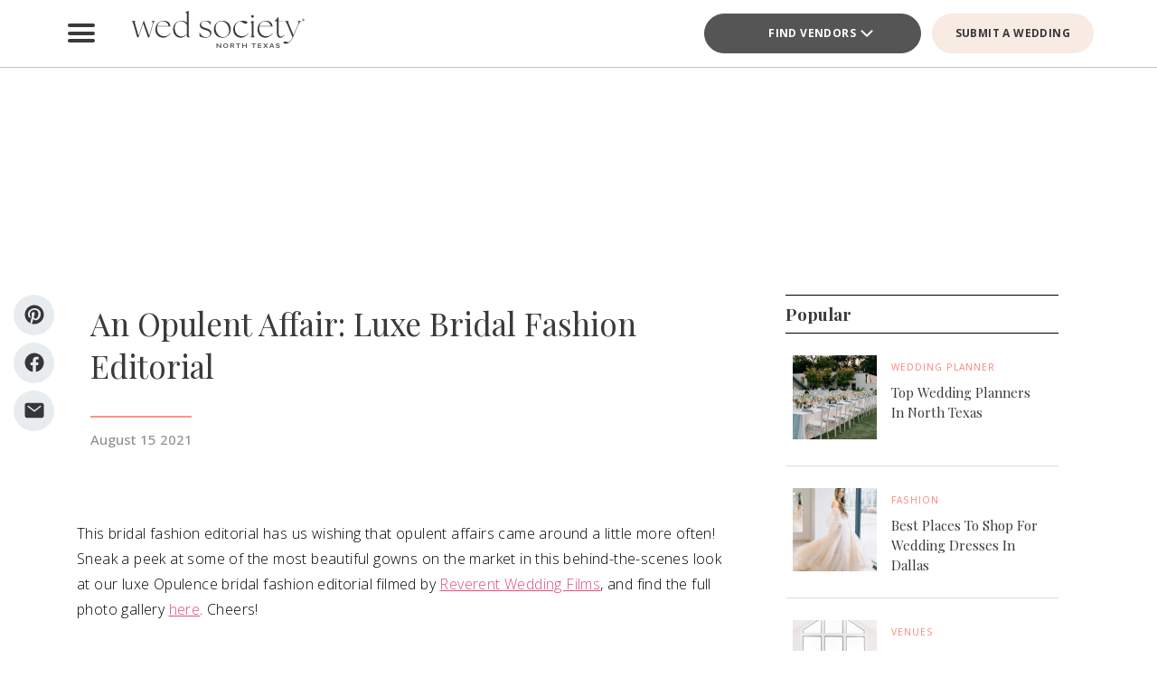

--- FILE ---
content_type: text/html; charset=UTF-8
request_url: https://www.bridesofnorthtexas.com/article/opulence-bridal-fashion-video/
body_size: 24274
content:
<!DOCTYPE html>
<html lang="en-US">

<head>
        <script>
        window.dvv_client_uid = Date.now().toString(36) + Math.random().toString(36).substring(2, 12).padStart(12, 0);
        window.dvv_client_dt = (new Date()).toLocaleString();
    </script>
            <!-- Google tag (gtag.js) -->
        <script async src="https://www.googletagmanager.com/gtag/js?id=G-2B5XN94N52"></script>
        <script>
            window.dataLayer = window.dataLayer || [];

            function gtag() {
                dataLayer.push(arguments);
            }
            gtag('js', new Date());

            gtag('config', 'G-2B5XN94N52');
        </script>
        <!-- Google tag end (gtag.js) -->
    
    
    
    <meta charset="UTF-8" />
    <meta name="theme-color" content="#f0998f" />
    <meta name="mobile-web-app-capable" content="yes">
    <meta name="apple-mobile-web-app-capable" content="yes">
    <meta name="apple-mobile-web-app-capable" content="yes" />
    <meta name="mobile-web-app-capable" content="yes" />

    <meta name="apple-mobile-web-app-status-bar-style" content="black-translucent">
    <meta name="apple-mobile-web-app-title" content="Wed Society North Texas">

    
    <link rel="apple-touch-icon" href="https://www.bridesofnorthtexas.com/wp-content/plugins/dvvhub/themes/wedsociety/assets/images/icons/icon-72.png" sizes="72x72">
    <link rel="apple-touch-icon" href="https://www.bridesofnorthtexas.com/wp-content/plugins/dvvhub/themes/wedsociety/assets/images/icons/icon-96.png" sizes="96x96">
    <link rel="apple-touch-icon" href="https://www.bridesofnorthtexas.com/wp-content/plugins/dvvhub/themes/wedsociety/assets/images/icons/icon-128.png" sizes="128x128">
    <link rel="apple-touch-icon" href="https://www.bridesofnorthtexas.com/wp-content/plugins/dvvhub/themes/wedsociety/assets/images/icons/icon-144.png" sizes="144x144">
    <link rel="apple-touch-icon" href="https://www.bridesofnorthtexas.com/wp-content/plugins/dvvhub/themes/wedsociety/assets/images/icons/icon-152.png" sizes="152x152">
    <link rel="apple-touch-icon" href="https://www.bridesofnorthtexas.com/wp-content/plugins/dvvhub/themes/wedsociety/assets/images/icons/icon-192.png" sizes="192x192">
    <link rel="apple-touch-icon" href="https://www.bridesofnorthtexas.com/wp-content/plugins/dvvhub/themes/wedsociety/assets/images/icons/icon-384.png" sizes="384x384">
    <link rel="apple-touch-icon" href="https://www.bridesofnorthtexas.com/wp-content/plugins/dvvhub/themes/wedsociety/assets/images/icons/icon-512.png" sizes="512x512">

    <meta name="viewport" content="width=device-width, initial-scale=1.0">
    <link rel="profile" href="https://gmpg.org/xfn/11" />
    <link rel="pingback" href="https://www.bridesofnorthtexas.com/xmlrpc.php" />

        <link rel="preconnect" href="https://fonts.googleapis.com">
    <link rel="preconnect" href="https://fonts.gstatic.com" crossorigin>
    <link href="https://fonts.googleapis.com/css2?family=Open+Sans:ital,wght@0,300;0,400;0,500;0,600;0,700;1,300;1,400;1,500;1,600;1,700&family=Playfair+Display:ital,wght@0,400;0,700;1,400;1,700&display=swap" rel="stylesheet">

    <link rel="stylesheet" href="https://www.bridesofnorthtexas.com/wp-content/plugins/dvvhub/themes/wedsociety/assets/css/base.css?v=20251028">

    <meta name='robots' content='index, follow, max-image-preview:large, max-snippet:-1, max-video-preview:-1' />
	<style>img:is([sizes="auto" i], [sizes^="auto," i]) { contain-intrinsic-size: 3000px 1500px }</style>
	
	<!-- This site is optimized with the Yoast SEO Premium plugin v26.4 (Yoast SEO v26.4) - https://yoast.com/wordpress/plugins/seo/ -->
	<title>An Opulent Affair: Luxe Bridal Fashion Editorial - Wed Society North Texas</title>
	<meta name="description" content="Read about An Opulent Affair bridal fashion editorial from Brides of North Texas, the premier wedding magazine + wedding vendor catalog in TX." />
	<link rel="canonical" href="https://www.bridesofnorthtexas.com/article/opulence-bridal-fashion-video/" />
	<meta property="og:locale" content="en_US" />
	<meta property="og:type" content="article" />
	<meta property="og:title" content="An Opulent Affair: Luxe Bridal Fashion Editorial" />
	<meta property="og:description" content="Read about An Opulent Affair bridal fashion editorial from Brides of North Texas, the premier wedding magazine + wedding vendor catalog in TX." />
	<meta property="og:url" content="https://www.bridesofnorthtexas.com/article/opulence-bridal-fashion-video/" />
	<meta property="og:site_name" content="Wed Society North Texas" />
	<meta property="article:publisher" content="https://www.facebook.com/wedsocietynorthtx" />
	<meta property="article:published_time" content="2021-08-15T14:15:06+00:00" />
	<meta property="article:modified_time" content="2025-03-19T18:47:08+00:00" />
	<meta property="og:image" content="https://www.bridesofnorthtexas.com/wp-content/uploads/2025/08/wed-society-north-texas-site-logo.jpg" />
	<meta property="og:image:width" content="1200" />
	<meta property="og:image:height" content="675" />
	<meta property="og:image:type" content="image/jpeg" />
	<meta name="twitter:card" content="summary_large_image" />
	<script type="application/ld+json" class="yoast-schema-graph">{"@context":"https://schema.org","@graph":[{"@type":"Article","@id":"https://www.bridesofnorthtexas.com/article/opulence-bridal-fashion-video/#article","isPartOf":{"@id":"https://www.bridesofnorthtexas.com/article/opulence-bridal-fashion-video/"},"author":{"name":"","@id":""},"headline":"An Opulent Affair: Luxe Bridal Fashion Editorial","datePublished":"2021-08-15T14:15:06+00:00","dateModified":"2025-03-19T18:47:08+00:00","mainEntityOfPage":{"@id":"https://www.bridesofnorthtexas.com/article/opulence-bridal-fashion-video/"},"wordCount":7,"publisher":{"@id":"https://www.bridesofnorthtexas.com/#organization"},"image":{"@id":"https://www.bridesofnorthtexas.com/article/opulence-bridal-fashion-video/#primaryimage"},"thumbnailUrl":"https://media0.wedsociety.com/wp-content/uploads/2025/03/b0c53160063de83d2bad693292b5589367db110d5c0c2.jpg","inLanguage":"en-US"},{"@type":"WebPage","@id":"https://www.bridesofnorthtexas.com/article/opulence-bridal-fashion-video/","url":"https://www.bridesofnorthtexas.com/article/opulence-bridal-fashion-video/","name":"An Opulent Affair: Luxe Bridal Fashion Editorial - Wed Society North Texas","isPartOf":{"@id":"https://www.bridesofnorthtexas.com/#website"},"primaryImageOfPage":{"@id":"https://www.bridesofnorthtexas.com/article/opulence-bridal-fashion-video/#primaryimage"},"image":{"@id":"https://www.bridesofnorthtexas.com/article/opulence-bridal-fashion-video/#primaryimage"},"thumbnailUrl":"https://media0.wedsociety.com/wp-content/uploads/2025/03/b0c53160063de83d2bad693292b5589367db110d5c0c2.jpg","datePublished":"2021-08-15T14:15:06+00:00","dateModified":"2025-03-19T18:47:08+00:00","description":"Read about An Opulent Affair bridal fashion editorial from Brides of North Texas, the premier wedding magazine + wedding vendor catalog in TX.","breadcrumb":{"@id":"https://www.bridesofnorthtexas.com/article/opulence-bridal-fashion-video/#breadcrumb"},"inLanguage":"en-US","potentialAction":[{"@type":"ReadAction","target":["https://www.bridesofnorthtexas.com/article/opulence-bridal-fashion-video/"]}]},{"@type":"ImageObject","inLanguage":"en-US","@id":"https://www.bridesofnorthtexas.com/article/opulence-bridal-fashion-video/#primaryimage","url":"https://media0.wedsociety.com/wp-content/uploads/2025/03/b0c53160063de83d2bad693292b5589367db110d5c0c2.jpg","contentUrl":"https://media0.wedsociety.com/wp-content/uploads/2025/03/b0c53160063de83d2bad693292b5589367db110d5c0c2.jpg"},{"@type":"BreadcrumbList","@id":"https://www.bridesofnorthtexas.com/article/opulence-bridal-fashion-video/#breadcrumb","itemListElement":[{"@type":"ListItem","position":1,"name":"Home","item":"https://www.bridesofnorthtexas.com/"},{"@type":"ListItem","position":2,"name":"An Opulent Affair: Luxe Bridal Fashion Editorial"}]},{"@type":"WebSite","@id":"https://www.bridesofnorthtexas.com/#website","url":"https://www.bridesofnorthtexas.com/","name":"Wed Society® North Texas","description":"Plan your Dallas, Fort Worth wedding with ease. Discover the top wedding venues, photographers, and planners with Wed Society® North Texas.","publisher":{"@id":"https://www.bridesofnorthtexas.com/#organization"},"inLanguage":"en-US"},{"@type":"Organization","@id":"https://www.bridesofnorthtexas.com/#organization","name":"Wed Society® North Texas","url":"https://www.bridesofnorthtexas.com/","logo":{"@type":"ImageObject","inLanguage":"en-US","@id":"https://www.bridesofnorthtexas.com/#/schema/logo/image/","url":"https://www.bridesofnorthtexas.com/wp-content/uploads/2025/08/wed-society-north-texas-org-logo.jpg","contentUrl":"https://www.bridesofnorthtexas.com/wp-content/uploads/2025/08/wed-society-north-texas-org-logo.jpg","width":696,"height":696,"caption":"Wed Society® North Texas"},"image":{"@id":"https://www.bridesofnorthtexas.com/#/schema/logo/image/"},"sameAs":["https://www.facebook.com/wedsocietynorthtx","https://www.instagram.com/wedsociety.northtx/","https://www.pinterest.com/wedsocietynorthtx/","https://www.tiktok.com/@wedsociety.northtx"]}]}</script>
	<!-- / Yoast SEO Premium plugin. -->


<link rel='stylesheet' id='wp-block-library-css' href='https://www.bridesofnorthtexas.com/wp-includes/css/dist/block-library/style.min.css?ver=6.8.3' type='text/css' media='all' />
<style id='classic-theme-styles-inline-css' type='text/css'>
/*! This file is auto-generated */
.wp-block-button__link{color:#fff;background-color:#32373c;border-radius:9999px;box-shadow:none;text-decoration:none;padding:calc(.667em + 2px) calc(1.333em + 2px);font-size:1.125em}.wp-block-file__button{background:#32373c;color:#fff;text-decoration:none}
</style>
<style id='global-styles-inline-css' type='text/css'>
:root{--wp--preset--aspect-ratio--square: 1;--wp--preset--aspect-ratio--4-3: 4/3;--wp--preset--aspect-ratio--3-4: 3/4;--wp--preset--aspect-ratio--3-2: 3/2;--wp--preset--aspect-ratio--2-3: 2/3;--wp--preset--aspect-ratio--16-9: 16/9;--wp--preset--aspect-ratio--9-16: 9/16;--wp--preset--color--black: #000000;--wp--preset--color--cyan-bluish-gray: #abb8c3;--wp--preset--color--white: #ffffff;--wp--preset--color--pale-pink: #f78da7;--wp--preset--color--vivid-red: #cf2e2e;--wp--preset--color--luminous-vivid-orange: #ff6900;--wp--preset--color--luminous-vivid-amber: #fcb900;--wp--preset--color--light-green-cyan: #7bdcb5;--wp--preset--color--vivid-green-cyan: #00d084;--wp--preset--color--pale-cyan-blue: #8ed1fc;--wp--preset--color--vivid-cyan-blue: #0693e3;--wp--preset--color--vivid-purple: #9b51e0;--wp--preset--gradient--vivid-cyan-blue-to-vivid-purple: linear-gradient(135deg,rgba(6,147,227,1) 0%,rgb(155,81,224) 100%);--wp--preset--gradient--light-green-cyan-to-vivid-green-cyan: linear-gradient(135deg,rgb(122,220,180) 0%,rgb(0,208,130) 100%);--wp--preset--gradient--luminous-vivid-amber-to-luminous-vivid-orange: linear-gradient(135deg,rgba(252,185,0,1) 0%,rgba(255,105,0,1) 100%);--wp--preset--gradient--luminous-vivid-orange-to-vivid-red: linear-gradient(135deg,rgba(255,105,0,1) 0%,rgb(207,46,46) 100%);--wp--preset--gradient--very-light-gray-to-cyan-bluish-gray: linear-gradient(135deg,rgb(238,238,238) 0%,rgb(169,184,195) 100%);--wp--preset--gradient--cool-to-warm-spectrum: linear-gradient(135deg,rgb(74,234,220) 0%,rgb(151,120,209) 20%,rgb(207,42,186) 40%,rgb(238,44,130) 60%,rgb(251,105,98) 80%,rgb(254,248,76) 100%);--wp--preset--gradient--blush-light-purple: linear-gradient(135deg,rgb(255,206,236) 0%,rgb(152,150,240) 100%);--wp--preset--gradient--blush-bordeaux: linear-gradient(135deg,rgb(254,205,165) 0%,rgb(254,45,45) 50%,rgb(107,0,62) 100%);--wp--preset--gradient--luminous-dusk: linear-gradient(135deg,rgb(255,203,112) 0%,rgb(199,81,192) 50%,rgb(65,88,208) 100%);--wp--preset--gradient--pale-ocean: linear-gradient(135deg,rgb(255,245,203) 0%,rgb(182,227,212) 50%,rgb(51,167,181) 100%);--wp--preset--gradient--electric-grass: linear-gradient(135deg,rgb(202,248,128) 0%,rgb(113,206,126) 100%);--wp--preset--gradient--midnight: linear-gradient(135deg,rgb(2,3,129) 0%,rgb(40,116,252) 100%);--wp--preset--font-size--small: 13px;--wp--preset--font-size--medium: 20px;--wp--preset--font-size--large: 36px;--wp--preset--font-size--x-large: 42px;--wp--preset--spacing--20: 0.44rem;--wp--preset--spacing--30: 0.67rem;--wp--preset--spacing--40: 1rem;--wp--preset--spacing--50: 1.5rem;--wp--preset--spacing--60: 2.25rem;--wp--preset--spacing--70: 3.38rem;--wp--preset--spacing--80: 5.06rem;--wp--preset--shadow--natural: 6px 6px 9px rgba(0, 0, 0, 0.2);--wp--preset--shadow--deep: 12px 12px 50px rgba(0, 0, 0, 0.4);--wp--preset--shadow--sharp: 6px 6px 0px rgba(0, 0, 0, 0.2);--wp--preset--shadow--outlined: 6px 6px 0px -3px rgba(255, 255, 255, 1), 6px 6px rgba(0, 0, 0, 1);--wp--preset--shadow--crisp: 6px 6px 0px rgba(0, 0, 0, 1);}:where(.is-layout-flex){gap: 0.5em;}:where(.is-layout-grid){gap: 0.5em;}body .is-layout-flex{display: flex;}.is-layout-flex{flex-wrap: wrap;align-items: center;}.is-layout-flex > :is(*, div){margin: 0;}body .is-layout-grid{display: grid;}.is-layout-grid > :is(*, div){margin: 0;}:where(.wp-block-columns.is-layout-flex){gap: 2em;}:where(.wp-block-columns.is-layout-grid){gap: 2em;}:where(.wp-block-post-template.is-layout-flex){gap: 1.25em;}:where(.wp-block-post-template.is-layout-grid){gap: 1.25em;}.has-black-color{color: var(--wp--preset--color--black) !important;}.has-cyan-bluish-gray-color{color: var(--wp--preset--color--cyan-bluish-gray) !important;}.has-white-color{color: var(--wp--preset--color--white) !important;}.has-pale-pink-color{color: var(--wp--preset--color--pale-pink) !important;}.has-vivid-red-color{color: var(--wp--preset--color--vivid-red) !important;}.has-luminous-vivid-orange-color{color: var(--wp--preset--color--luminous-vivid-orange) !important;}.has-luminous-vivid-amber-color{color: var(--wp--preset--color--luminous-vivid-amber) !important;}.has-light-green-cyan-color{color: var(--wp--preset--color--light-green-cyan) !important;}.has-vivid-green-cyan-color{color: var(--wp--preset--color--vivid-green-cyan) !important;}.has-pale-cyan-blue-color{color: var(--wp--preset--color--pale-cyan-blue) !important;}.has-vivid-cyan-blue-color{color: var(--wp--preset--color--vivid-cyan-blue) !important;}.has-vivid-purple-color{color: var(--wp--preset--color--vivid-purple) !important;}.has-black-background-color{background-color: var(--wp--preset--color--black) !important;}.has-cyan-bluish-gray-background-color{background-color: var(--wp--preset--color--cyan-bluish-gray) !important;}.has-white-background-color{background-color: var(--wp--preset--color--white) !important;}.has-pale-pink-background-color{background-color: var(--wp--preset--color--pale-pink) !important;}.has-vivid-red-background-color{background-color: var(--wp--preset--color--vivid-red) !important;}.has-luminous-vivid-orange-background-color{background-color: var(--wp--preset--color--luminous-vivid-orange) !important;}.has-luminous-vivid-amber-background-color{background-color: var(--wp--preset--color--luminous-vivid-amber) !important;}.has-light-green-cyan-background-color{background-color: var(--wp--preset--color--light-green-cyan) !important;}.has-vivid-green-cyan-background-color{background-color: var(--wp--preset--color--vivid-green-cyan) !important;}.has-pale-cyan-blue-background-color{background-color: var(--wp--preset--color--pale-cyan-blue) !important;}.has-vivid-cyan-blue-background-color{background-color: var(--wp--preset--color--vivid-cyan-blue) !important;}.has-vivid-purple-background-color{background-color: var(--wp--preset--color--vivid-purple) !important;}.has-black-border-color{border-color: var(--wp--preset--color--black) !important;}.has-cyan-bluish-gray-border-color{border-color: var(--wp--preset--color--cyan-bluish-gray) !important;}.has-white-border-color{border-color: var(--wp--preset--color--white) !important;}.has-pale-pink-border-color{border-color: var(--wp--preset--color--pale-pink) !important;}.has-vivid-red-border-color{border-color: var(--wp--preset--color--vivid-red) !important;}.has-luminous-vivid-orange-border-color{border-color: var(--wp--preset--color--luminous-vivid-orange) !important;}.has-luminous-vivid-amber-border-color{border-color: var(--wp--preset--color--luminous-vivid-amber) !important;}.has-light-green-cyan-border-color{border-color: var(--wp--preset--color--light-green-cyan) !important;}.has-vivid-green-cyan-border-color{border-color: var(--wp--preset--color--vivid-green-cyan) !important;}.has-pale-cyan-blue-border-color{border-color: var(--wp--preset--color--pale-cyan-blue) !important;}.has-vivid-cyan-blue-border-color{border-color: var(--wp--preset--color--vivid-cyan-blue) !important;}.has-vivid-purple-border-color{border-color: var(--wp--preset--color--vivid-purple) !important;}.has-vivid-cyan-blue-to-vivid-purple-gradient-background{background: var(--wp--preset--gradient--vivid-cyan-blue-to-vivid-purple) !important;}.has-light-green-cyan-to-vivid-green-cyan-gradient-background{background: var(--wp--preset--gradient--light-green-cyan-to-vivid-green-cyan) !important;}.has-luminous-vivid-amber-to-luminous-vivid-orange-gradient-background{background: var(--wp--preset--gradient--luminous-vivid-amber-to-luminous-vivid-orange) !important;}.has-luminous-vivid-orange-to-vivid-red-gradient-background{background: var(--wp--preset--gradient--luminous-vivid-orange-to-vivid-red) !important;}.has-very-light-gray-to-cyan-bluish-gray-gradient-background{background: var(--wp--preset--gradient--very-light-gray-to-cyan-bluish-gray) !important;}.has-cool-to-warm-spectrum-gradient-background{background: var(--wp--preset--gradient--cool-to-warm-spectrum) !important;}.has-blush-light-purple-gradient-background{background: var(--wp--preset--gradient--blush-light-purple) !important;}.has-blush-bordeaux-gradient-background{background: var(--wp--preset--gradient--blush-bordeaux) !important;}.has-luminous-dusk-gradient-background{background: var(--wp--preset--gradient--luminous-dusk) !important;}.has-pale-ocean-gradient-background{background: var(--wp--preset--gradient--pale-ocean) !important;}.has-electric-grass-gradient-background{background: var(--wp--preset--gradient--electric-grass) !important;}.has-midnight-gradient-background{background: var(--wp--preset--gradient--midnight) !important;}.has-small-font-size{font-size: var(--wp--preset--font-size--small) !important;}.has-medium-font-size{font-size: var(--wp--preset--font-size--medium) !important;}.has-large-font-size{font-size: var(--wp--preset--font-size--large) !important;}.has-x-large-font-size{font-size: var(--wp--preset--font-size--x-large) !important;}
:where(.wp-block-post-template.is-layout-flex){gap: 1.25em;}:where(.wp-block-post-template.is-layout-grid){gap: 1.25em;}
:where(.wp-block-columns.is-layout-flex){gap: 2em;}:where(.wp-block-columns.is-layout-grid){gap: 2em;}
:root :where(.wp-block-pullquote){font-size: 1.5em;line-height: 1.6;}
</style>
<link rel='stylesheet' id='dashicons-css' href='https://www.bridesofnorthtexas.com/wp-includes/css/dashicons.min.css?ver=6.8.3' type='text/css' media='all' />
<link rel='stylesheet' id='wedsociety-parent-theme-style-css' href='https://www.bridesofnorthtexas.com/wp-content/plugins/dvvhub/themes/wedsociety/style.css?ver=6.8.3' type='text/css' media='all' />
<link rel='stylesheet' id='reusable-css' href='https://www.bridesofnorthtexas.com/wp-content/plugins/dvvhub/themes/wedsociety/reusable.css?ver=6.8.3' type='text/css' media='all' />
<script type="text/javascript" src="https://www.bridesofnorthtexas.com/wp-content/plugins/dvvhub/themes/wedsociety/assets/js/main.js?ver=1.0" id="wedsociety-main-js-js"></script>
<link rel="https://api.w.org/" href="https://www.bridesofnorthtexas.com/wp-json/" /><link rel="alternate" title="JSON" type="application/json" href="https://www.bridesofnorthtexas.com/wp-json/wp/v2/posts/15100" /><link rel="EditURI" type="application/rsd+xml" title="RSD" href="https://www.bridesofnorthtexas.com/xmlrpc.php?rsd" />
<meta name="generator" content="WordPress 6.8.3" />
<link rel='shortlink' href='https://www.bridesofnorthtexas.com/?p=15100' />
<link rel="alternate" title="oEmbed (JSON)" type="application/json+oembed" href="https://www.bridesofnorthtexas.com/wp-json/oembed/1.0/embed?url=https%3A%2F%2Fwww.bridesofnorthtexas.com%2Farticle%2Fopulence-bridal-fashion-video%2F" />
<link rel="alternate" title="oEmbed (XML)" type="text/xml+oembed" href="https://www.bridesofnorthtexas.com/wp-json/oembed/1.0/embed?url=https%3A%2F%2Fwww.bridesofnorthtexas.com%2Farticle%2Fopulence-bridal-fashion-video%2F&#038;format=xml" />
<!-- Schema optimized by Schema Pro --><script type="application/ld+json">{"@context":"https://schema.org","@type":"Article","mainEntityOfPage":{"@type":"WebPage","@id":"https://www.bridesofnorthtexas.com/article/opulence-bridal-fashion-video/"},"headline":"An Opulent Affair: Luxe Bridal Fashion Editorial","datePublished":"2021-08-15T14:15:06","dateModified":"2025-03-19T18:47:08","publisher":{"@type":"Organization","name":"Wed Society® | North Texas - Wedding Planning Made Easy","logo":{"@type":"ImageObject","url":"https://www.bridesofnorthtexas.com/wp-content/uploads/2025/08/wed-society-north-texas-site-logo-107x60.jpg"}},"description":null}</script><!-- / Schema optimized by Schema Pro -->			<style id="wpsp-style-frontend"></style>
			<link rel="icon" href="https://www.bridesofnorthtexas.com/wp-content/uploads/2025/08/cropped-favicon-coral-scaled-1-32x32.png" sizes="32x32" />
<link rel="icon" href="https://www.bridesofnorthtexas.com/wp-content/uploads/2025/08/cropped-favicon-coral-scaled-1-192x192.png" sizes="192x192" />
<link rel="apple-touch-icon" href="https://www.bridesofnorthtexas.com/wp-content/uploads/2025/08/cropped-favicon-coral-scaled-1-180x180.png" />
<meta name="msapplication-TileImage" content="https://www.bridesofnorthtexas.com/wp-content/uploads/2025/08/cropped-favicon-coral-scaled-1-270x270.png" />

    <!-- Hotjar Tracking Code for Wed Society North Texas -->
<script>
    (function(h,o,t,j,a,r){
        h.hj=h.hj||function(){(h.hj.q=h.hj.q||[]).push(arguments)};
        h._hjSettings={hjid:3823991,hjsv:6};
        a=o.getElementsByTagName('head')[0];
        r=o.createElement('script');r.async=1;
        r.src=t+h._hjSettings.hjid+j+h._hjSettings.hjsv;
        a.appendChild(r);
    })(window,document,'https://static.hotjar.com/c/hotjar-','.js?sv=');
</script>    <script>
        async function wsevt(evt_name = '', evt_atts = {}) {

            if (window.dvv_debug_mode) {
                console.log('SENDING OUT EVENT VIA WSEVT!!!');
                console.log(evt_name);
                console.log(evt_atts);
                console.log('--------------------');
            }

            const url = 'https://www.bridesofnorthtexas.com/wp-json/dvvhub/v1/mpsevt';
            const meas_id = 'G-2B5XN94N52';

            console.log(url);
            console.log('--------------------');

            if (typeof meas_id == 'string' && meas_id.length) {

                if (typeof evt_name == 'string' && evt_name.length) {

                    if (typeof evt_atts != 'object') {
                        evt_atts = {};
                    }

                    if (window.dvv_debug_mode) {
                        evt_atts.debug_mode = true;
                    }

                    if (window.dvv_client_uid) {
                        evt_atts.dvv_cl_uid = window.dvv_client_uid;
                    }

                    if (window.dvv_client_dt) {
                        evt_atts.dvv_cl_dt = window.dvv_client_dt;
                    }

                    evt_atts.ws_mkt_id = '82125';
                    evt_atts.ws_mkt_trid = '82125_20241119083614_673cf6be4bfc6';

                    evt_atts.dvv_sess_id = 'dvvhub_2025332234738692b861a13f12';
                    evt_atts.php_sess_id = '0';

                    evt_atts.transport_type = 'beacon';

                    if (typeof window.location.href == 'string' && window.location.href.length) {
                        evt_atts.loc_href = window.location.href;
                    }

                    if (typeof window.frames.top.document.referrer == 'string' && window.frames.top.document.referrer.length) {
                        evt_atts.referrer = window.frames.top.document.referrer;
                    }

                    if (typeof navigator.userAgent == 'string' && navigator.userAgent.length) {
                        evt_atts.user_agent = navigator.userAgent;

                        const device_type = /Mobile|Tablet|iPad|iPhone|Android/.test(navigator.userAgent) ? 'Mobile' : 'Desktop';

                        evt_atts.device_type = device_type;
                    }

                    gtag('event', evt_name, evt_atts);

                    gtag('get', meas_id, 'client_id', (client_id) => {

                        evt_atts.evt_name = evt_name;
                        evt_atts.cl_id = client_id;

                        try {
                            fetch(url, {
                                method: 'POST',
                                headers: {
                                    'Content-Type': 'application/json'
                                },
                                body: JSON.stringify(evt_atts)
                            }).then((response => {
                                if (window.dvv_debug_mode) {
                                    console.log('MPSEVT RESPONSE:');
                                    console.log(evt_name);
                                    console.log(evt_atts);
                                    console.log(response.status);
                                    console.log('--------------------');
                                }
                            }));
                        } catch (error) {
                            if (window.dvv_debug_mode) {
                                console.log('MPSEVT ERROR:');
                                console.log(evt_name);
                                console.log(evt_atts);
                                console.log(error);
                                console.log('--------------------');
                            }
                        }

                    });

                    return true;
                }
            }

            return false;
        }

        function handle_wsevt(el, prevent_default) {
            try {
                if (el && (el instanceof Element || el instanceof HTMLDocument)) {
                    if (typeof el.dataset.event == 'string' && el.dataset.event.length && typeof el.dataset.trid == 'string' && el.dataset.trid.length) {

                        var has_href = false;

                        if (prevent_default) {
                            event.preventDefault();
                        }

                        var evt_atts = {
                            'event_label': el.dataset.trid,
                            'trid': el.dataset.trid,
                        };

                        if (typeof el.href == 'string' && el.href.length && !el.href.toLowerCase().startsWith('javascript:')) {
                            has_href = true;
                            evt_atts.href = el.href;
                        }

                        if (typeof el.dataset.event_category == 'string' && el.dataset.event_category.length) {
                            evt_atts.event_category = el.dataset.event_category;
                        }

                        if (typeof el.dataset.event_slug == 'string' && el.dataset.event_slug.length) {
                            evt_atts.event_slug = el.dataset.event_slug;
                        }

                        if (typeof el.dataset.event_title == 'string' && el.dataset.event_title.length) {
                            evt_atts.event_title = el.dataset.event_title;
                        }

                        if (typeof el.dataset.event_desc == 'string' && el.dataset.event_desc.length) {
                            evt_atts.event_desc = el.dataset.event_desc;
                        }

                        if (typeof el.dataset.event_action == 'string' && el.dataset.event_action.length) {
                            evt_atts.event_action = el.dataset.event_action;
                        }

                        if (typeof el.dataset.event_location == 'string' && el.dataset.event_location.length) {
                            evt_atts.event_location = el.dataset.event_location;
                        }

                        if (typeof el.dataset.cat_trid == 'string' && el.dataset.cat_trid.length) {
                            evt_atts.cat_trid = el.dataset.cat_trid;
                        }

                        if (typeof el.dataset.cat_name == 'string' && el.dataset.cat_name.length) {
                            evt_atts.cat_name = el.dataset.cat_name;
                        }

                        if (typeof el.dataset.cat_slug == 'string' && el.dataset.cat_slug.length) {
                            evt_atts.cat_slug = el.dataset.cat_slug;
                        }

                        if (typeof el.dataset.ws_post_id == 'string' && el.dataset.ws_post_id.length) {
                            evt_atts.ws_post_id = el.dataset.ws_post_id;
                        }

                        wsevt(el.dataset.event, evt_atts);

                        if (prevent_default && has_href) {
                            setTimeout(function() {
                                window.location = el.href;
                            }, 250);
                        }
                    }
                }
            } catch (error) {
                if (window.dvv_debug_mode) {
                    console.log(error);
                }
            }
        }

        document.addEventListener('click', (event) => {

            const shift = event.getModifierState("Shift");
            const ctrl = event.getModifierState("Control") || event.getModifierState("Meta");
            var prevent_default = false;

            const dvv_sel_el = event.target.closest('div.dvv-select');

            if (dvv_sel_el) {
                if (document.activeElement.parentNode == dvv_sel_el && document.activeElement.classList.contains('wsevt')) {
                    handle_wsevt(document.activeElement, prevent_default);
                    return true;
                }
            }

            const link_el = event.target.closest('a.wsevt');

            if (link_el) {
                prevent_default = (!shift && !ctrl && link_el.target != '_blank');
                handle_wsevt(link_el, prevent_default);
                return true;
            }

            const btn_el = event.target.closest('button.wsevt');

            if (btn_el) {
                prevent_default = (!shift && !ctrl);
                handle_wsevt(btn_el, prevent_default);
                return true;
            }

            const jsfn_el = event.target.closest('.wsjsevt');

            if (jsfn_el) {
                prevent_default = false;
                handle_wsevt(jsfn_el, prevent_default);
                return true;
            }


        });
    </script>
</head>

<body class="wp-singular post-template-default single single-post postid-15100 single-format-standard wp-theme-wedsociety wp-schema-pro-2.10.4">

    
    
    <div id="page" class="site">

                <style>
    html {
        margin-top: 0 !important;
    }

    #wpadminbar {
        display: none !important;
    }

    header#wedsoc-header {
        position: sticky !important;
        top: 0;
        z-index: 9;
        background: #fff;
        border-bottom: 1px solid #c6c6c6;
    }
</style>
<script>
    function wedsoc_main_nav_open() {
        document.querySelector('body').classList.add('wedsoc-nav-sidebar-open');
    }

    function wedsoc_main_nav_close() {
        document.querySelector('body').classList.remove('wedsoc-nav-sidebar-open');
    }
</script>
<header id="wedsoc-header" class="wedsoc-header site-header">
    <style>
    button#wedsoc-main-nav-open {
        width: 40px;
        height: 40px;
        position: relative;
        background: none;
        outline: none;
        border: none;
        padding: 5px;
        cursor: pointer;
        font-size: 30px;
    }

    button#wedsoc-main-nav-open span {
        display: block;
        position: absolute;
        height: 4px;
        width: 1em;
        background: var(--stone);
        border-radius: 4px;
        left: 0;
        opacity: 1;
        transition: var(--default-transition);
    }

    button#wedsoc-main-nav-open>div {
        display: block;
        position: relative;
        height: 100%;
    }

    button#wedsoc-main-nav-open>div>span:nth-child(1) {
        top: 15%;
    }

    button#wedsoc-main-nav-open>div>span:nth-child(2) {
        top: 50%;
        margin-top: -2px;
    }

    button#wedsoc-main-nav-open>div>span:nth-child(3) {
        bottom: 15%;
    }

    .wedsoc-site-logo a {
        display: inline-block;
    }

    .wedsoc-site-logo img {
        width: 100%;
        max-width: 200px;
    }

    .wedsoc-header-main-wrap {
        display: flex;
        flex-direction: row;
        flex-wrap: nowrap;
        justify-content: space-between;
        align-items: center;
        position: relative;
    }

    .wedsoc-main-nav-open-wrap {
        position: absolute;
        left: 0;
        top: 50%;
        transform: translate(0, -50%);
    }

    .wedsoc-site-logo-container {
        padding: 10px 20px;
    }

    .wedsoc-site-logo-wrap {
        margin-left: 50px;
    }

    .wedsoc-header-cta-wrap .header-categories-select.dvv-select {
        width: 240px;
        max-width: 400px;
    }

    .wedsoc-header-cta-wrap .header-categories-select.dvv-select.dvv-select>.dvv-select-title {
        font-size: 12px;
        font-weight: 700;
        padding: 9px 25px;
        height: auto;
        letter-spacing: 0.4px;
        line-height: 2em;
        border: 1px solid #555555;
        background: #555555;
        color: #ffffff;
    }

    .wedsoc-header-cta-wrap .header-categories-select.dvv-select.dvv-select>.dvv-select-title svg>polyline {
        stroke: var(--white) !important;
    }

    .wedsoc-header-cta-wrap .header-categories-select.dvv-select.dvv-select>.dvv-select-choices {
        max-height: 250px;
    }

    .wedsoc-header-cta-wrap .header-categories-select.dvv-select.dvv-select>.dvv-select-choices a {
        font-size: 12px;
        font-weight: 600;
        padding: 0.75em 1em;
    }

    .dvv-select-choices a:hover {
        color: var(--salmon);
    }

    .wedsoc-header-cta {
        display: inline-block;
        background-color: var(--vanilla);
        color: var(--stone);
        border: 1px solid var(--vanilla);
        transition: 0.3s ease-in-out;
        border-radius: 3em;
        padding: 9px 25px;
        letter-spacing: 0.4px;
        text-transform: uppercase;
        font-weight: 700;
        font-size: 12px;
        line-height: 2em;
        margin-left: 1em;
    }

    .wedsoc-header-cta:hover {
        background: none !important;
        border: 1px solid var(--stone) !important;
    }

    .wedsoc-header-cta-wrap {
        display: flex;
    }

    @media(max-width:991px) {
        .wedsoc-header-cta-wrap>.wedsoc-header-cta-container {
            display: none;
        }
    }

    @media(max-width:767px) {

        #header-btn-logo-wrap {
            position: relative;
            background: #fff;
            z-index: 9;
            width: 100%;
            display: flex;
            justify-content: center;
            height: 62px;
        }

        header#wedsoc-header,
        header#wedsoc-header #wedsoc-header-main {
            height: 62px;
        }

        .wedsoc-site-logo img {
            max-height: 46px;
            height: 46px;
        }

        .wedsoc-header-cta-wrap {
            display: block;
            position: fixed;
            top: 62px;
            left: 0;
            right: 0;
            background: #fff;
            width: 100%;
            padding: 10px;
            z-index: 3;
        }

        .wedsoc-header-cta-wrap .header-categories-select-container {
            display: flex;
            align-items: center;
            justify-content: center;
            width: 100%;
        }

        .wedsoc-header-cta-wrap .header-categories-select.dvv-select {
            width: 400px;
            max-width: 90%;
        }

        .wedsoc-main-nav-open-wrap {
            left: 15px;
        }

        .wedsoc-site-logo-container {
            padding: 10px 20px 5px;
        }

        .wedsoc-header-main-wrap {
            justify-content: center;
        }

        .wedsoc-site-logo-wrap {
            justify-self: center;
            margin: 0;
        }
    }
</style>
<div id="wedsoc-header-main" class="wedsoc-header-main header-main">
    <div class="wedsoc-header-main-wrap container">
        <div id="header-btn-logo-wrap">
            <div class="wedsoc-main-nav-open-wrap">
                <button id="wedsoc-main-nav-open" class="wedsoc-main-nav-open" aria-label="Sidemenu Trigger Open" onclick="wedsoc_main_nav_open()">
                    <div>
                        <span></span><span></span><span></span>
                    </div>
                </button>
            </div>
            <div class="wedsoc-site-logo-wrap">
                <div class="wedsoc-site-logo-container">
                    <div class="wedsoc-site-logo">
                        <a href="https://www.bridesofnorthtexas.com/" title="Wed Society North Texas">
                                                                                            <img src="https://media0.wedsociety.com/wp-content/uploads/2024/11/Wed-Society-North-Texas_Website-Logo.svg" alt="Wed Society North Texas">
                            
                        </a>
                    </div>
                </div>
            </div>
        </div>

        <div id="wedsoc-header-cta-wrap" class="wedsoc-header-cta-wrap cta-hide-mobile">

                            <div class="header-categories-select-container">
                    <div class="header-categories-select dvv-select">
                        <button type="button" class="dvv-select-title wsevt" tabindex="0" data-event="head_findv_dd_open" data-trid="82125_20241119083614_673cf6be4bfc6" data-event_category="site_header" data-event_action="open" data-event_desc="Header Find Vendors Dropdown Open">
                            FIND VENDORS                            <div class="dvv-select-icon">
                                <svg class="wedsoc-cstm-select-label-icon" xmlns="http://www.w3.org/2000/svg" width="20" height="20" viewBox="0 0 512 512">
                                    <polyline points="112 184 256 328 400 184" style="fill:none;stroke:#000;stroke-linecap:round;stroke-linejoin:round;stroke-width:48px"></polyline>
                                </svg>
                            </div>
                        </button>
                        <div class="dvv-select-choices">
                                                            <a href="https://www.bridesofnorthtexas.com/wedding-vendors/" tabindex="0" class="wsevt" data-event="head_findv_dd_select_all" data-trid="82125_20241119083614_673cf6be4bfc6" data-event_category="site_header" data-event_action="select" data-event_desc="Header Find Vendors Dropdown Select All" data-event_title="All Vendors">
                                    All Vendors
                                </a>
                                                                                                                        <a href="https://www.bridesofnorthtexas.com/wedding-vendors/accommodations/" tabindex="0" class="wsevt" data-event="head_findv_dd_select_cat" data-trid="82173_20241119101837_673d0ebd977ff" data-event_category="site_header" data-event_action="select" data-event_desc="Header Find Vendors Dropdown Select Category" data-event_slug="accommodations" data-event_title="Accommodations">
                                    Accommodations                                </a>
                                                                                            <a href="https://www.bridesofnorthtexas.com/wedding-vendors/after-i-do/" tabindex="0" class="wsevt" data-event="head_findv_dd_select_cat" data-trid="82179_20241119102210_673d0f9232088" data-event_category="site_header" data-event_action="select" data-event_desc="Header Find Vendors Dropdown Select Category" data-event_slug="after-i-do" data-event_title="After I Do">
                                    After I Do                                </a>
                                                                                            <a href="https://www.bridesofnorthtexas.com/wedding-vendors/beauty/" tabindex="0" class="wsevt" data-event="head_findv_dd_select_cat" data-trid="82191_20241120015750_673deade43078" data-event_category="site_header" data-event_action="select" data-event_desc="Header Find Vendors Dropdown Select Category" data-event_slug="beauty" data-event_title="Beauty">
                                    Beauty                                </a>
                                                                                            <a href="https://www.bridesofnorthtexas.com/wedding-vendors/before-i-do/" tabindex="0" class="wsevt" data-event="head_findv_dd_select_cat" data-trid="82197_20241120022007_673df017430a7" data-event_category="site_header" data-event_action="select" data-event_desc="Header Find Vendors Dropdown Select Category" data-event_slug="before-i-do" data-event_title="Before I Do">
                                    Before I Do                                </a>
                                                                                            <a href="https://www.bridesofnorthtexas.com/wedding-vendors/cakes/" tabindex="0" class="wsevt" data-event="head_findv_dd_select_cat" data-trid="82209_20241120022537_673df1616ee72" data-event_category="site_header" data-event_action="select" data-event_desc="Header Find Vendors Dropdown Select Category" data-event_slug="cakes" data-event_title="Cakes &amp; Sweets">
                                    Cakes &amp; Sweets                                </a>
                                                                                            <a href="https://www.bridesofnorthtexas.com/wedding-vendors/calligraphy/" tabindex="0" class="wsevt" data-event="head_findv_dd_select_cat" data-trid="82215_20241120022952_673df26028330" data-event_category="site_header" data-event_action="select" data-event_desc="Header Find Vendors Dropdown Select Category" data-event_slug="calligraphy" data-event_title="Calligraphy">
                                    Calligraphy                                </a>
                                                                                            <a href="https://www.bridesofnorthtexas.com/wedding-vendors/catering/" tabindex="0" class="wsevt" data-event="head_findv_dd_select_cat" data-trid="82221_20241120023152_673df2d83ba6c" data-event_category="site_header" data-event_action="select" data-event_desc="Header Find Vendors Dropdown Select Category" data-event_slug="catering" data-event_title="Catering &amp; Bartending">
                                    Catering &amp; Bartending                                </a>
                                                                                            <a href="https://www.bridesofnorthtexas.com/wedding-vendors/rentals/" tabindex="0" class="wsevt" data-event="head_findv_dd_select_cat" data-trid="82227_20241120023342_673df346906a9" data-event_category="site_header" data-event_action="select" data-event_desc="Header Find Vendors Dropdown Select Category" data-event_slug="rentals" data-event_title="Decor &amp; Rentals">
                                    Decor &amp; Rentals                                </a>
                                                                                            <a href="https://www.bridesofnorthtexas.com/wedding-vendors/entertainment/" tabindex="0" class="wsevt" data-event="head_findv_dd_select_cat" data-trid="82233_20241120023556_673df3ccf1c8b" data-event_category="site_header" data-event_action="select" data-event_desc="Header Find Vendors Dropdown Select Category" data-event_slug="entertainment" data-event_title="Entertainment">
                                    Entertainment                                </a>
                                                                                            <a href="https://www.bridesofnorthtexas.com/wedding-vendors/experiential-events/" tabindex="0" class="wsevt" data-event="head_findv_dd_select_cat" data-trid="82239_20241120023836_673df46c7d497" data-event_category="site_header" data-event_action="select" data-event_desc="Header Find Vendors Dropdown Select Category" data-event_slug="experiential-events" data-event_title="Experiential Events">
                                    Experiential Events                                </a>
                                                                                            <a href="https://www.bridesofnorthtexas.com/wedding-vendors/fashion/" tabindex="0" class="wsevt" data-event="head_findv_dd_select_cat" data-trid="82245_20241120024316_673df584cc022" data-event_category="site_header" data-event_action="select" data-event_desc="Header Find Vendors Dropdown Select Category" data-event_slug="fashion" data-event_title="Fashion">
                                    Fashion                                </a>
                                                                                            <a href="https://www.bridesofnorthtexas.com/wedding-vendors/favors/" tabindex="0" class="wsevt" data-event="head_findv_dd_select_cat" data-trid="82251_20241120024516_673df5fcbb6c0" data-event_category="site_header" data-event_action="select" data-event_desc="Header Find Vendors Dropdown Select Category" data-event_slug="favors" data-event_title="Favors">
                                    Favors                                </a>
                                                                                            <a href="https://www.bridesofnorthtexas.com/wedding-vendors/floral/" tabindex="0" class="wsevt" data-event="head_findv_dd_select_cat" data-trid="82261_20241120024812_673df6ac6b69a" data-event_category="site_header" data-event_action="select" data-event_desc="Header Find Vendors Dropdown Select Category" data-event_slug="floral" data-event_title="Floral">
                                    Floral                                </a>
                                                                                            <a href="https://www.bridesofnorthtexas.com/wedding-vendors/wedding-tuxedos-suits/" tabindex="0" class="wsevt" data-event="head_findv_dd_select_cat" data-trid="82267_20241120025421_673df81d0b8c8" data-event_category="site_header" data-event_action="select" data-event_desc="Header Find Vendors Dropdown Select Category" data-event_slug="wedding-tuxedos-suits" data-event_title="For The Guys">
                                    For The Guys                                </a>
                                                                                            <a href="https://www.bridesofnorthtexas.com/wedding-vendors/wedding-registry-places/" tabindex="0" class="wsevt" data-event="head_findv_dd_select_cat" data-trid="82273_20241120025634_673df8a2ef1c7" data-event_category="site_header" data-event_action="select" data-event_desc="Header Find Vendors Dropdown Select Category" data-event_slug="wedding-registry-places" data-event_title="Gifts &amp; Registry">
                                    Gifts &amp; Registry                                </a>
                                                                                            <a href="https://www.bridesofnorthtexas.com/wedding-vendors/health-fitness/" tabindex="0" class="wsevt" data-event="head_findv_dd_select_cat" data-trid="82279_20241120030540_673dfac4a7c14" data-event_category="site_header" data-event_action="select" data-event_desc="Header Find Vendors Dropdown Select Category" data-event_slug="health-fitness" data-event_title="Health &amp; Fitness">
                                    Health &amp; Fitness                                </a>
                                                                                            <a href="https://www.bridesofnorthtexas.com/wedding-vendors/destination-wedding-locations/" tabindex="0" class="wsevt" data-event="head_findv_dd_select_cat" data-trid="82285_20241120030725_673dfb2dddcba" data-event_category="site_header" data-event_action="select" data-event_desc="Header Find Vendors Dropdown Select Category" data-event_slug="destination-wedding-locations" data-event_title="Honeymoon &amp; Destination Weddings">
                                    Honeymoon &amp; Destination Weddings                                </a>
                                                                                            <a href="https://www.bridesofnorthtexas.com/wedding-vendors/invitations/" tabindex="0" class="wsevt" data-event="head_findv_dd_select_cat" data-trid="82291_20241120030937_673dfbb173a4b" data-event_category="site_header" data-event_action="select" data-event_desc="Header Find Vendors Dropdown Select Category" data-event_slug="invitations" data-event_title="Invitations &amp; Paper">
                                    Invitations &amp; Paper                                </a>
                                                                                            <a href="https://www.bridesofnorthtexas.com/wedding-vendors/engagement-rings/" tabindex="0" class="wsevt" data-event="head_findv_dd_select_cat" data-trid="82297_20241120031130_673dfc2273b9e" data-event_category="site_header" data-event_action="select" data-event_desc="Header Find Vendors Dropdown Select Category" data-event_slug="engagement-rings" data-event_title="Jewelry">
                                    Jewelry                                </a>
                                                                                            <a href="https://www.bridesofnorthtexas.com/wedding-vendors/lighting-fireworks/" tabindex="0" class="wsevt" data-event="head_findv_dd_select_cat" data-trid="82303_20241120031309_673dfc85cdf60" data-event_category="site_header" data-event_action="select" data-event_desc="Header Find Vendors Dropdown Select Category" data-event_slug="lighting-fireworks" data-event_title="Lighting &amp; Fireworks">
                                    Lighting &amp; Fireworks                                </a>
                                                                                            <a href="https://www.bridesofnorthtexas.com/wedding-vendors/officiant/" tabindex="0" class="wsevt" data-event="head_findv_dd_select_cat" data-trid="82307_20241120031507_673dfcfb89d52" data-event_category="site_header" data-event_action="select" data-event_desc="Header Find Vendors Dropdown Select Category" data-event_slug="officiant" data-event_title="Officiant">
                                    Officiant                                </a>
                                                                                            <a href="https://www.bridesofnorthtexas.com/wedding-vendors/photo-booth/" tabindex="0" class="wsevt" data-event="head_findv_dd_select_cat" data-trid="82327_20241120032218_673dfeaa8fecc" data-event_category="site_header" data-event_action="select" data-event_desc="Header Find Vendors Dropdown Select Category" data-event_slug="photo-booth" data-event_title="Photo Booth">
                                    Photo Booth                                </a>
                                                                                            <a href="https://www.bridesofnorthtexas.com/wedding-vendors/photography/" tabindex="0" class="wsevt" data-event="head_findv_dd_select_cat" data-trid="82333_20241120032708_673dffcc6da13" data-event_category="site_header" data-event_action="select" data-event_desc="Header Find Vendors Dropdown Select Category" data-event_slug="photography" data-event_title="Photography">
                                    Photography                                </a>
                                                                                            <a href="https://www.bridesofnorthtexas.com/wedding-vendors/party-room-rentals/" tabindex="0" class="wsevt" data-event="head_findv_dd_select_cat" data-trid="82339_20241120034726_673e048ed6abc" data-event_category="site_header" data-event_action="select" data-event_desc="Header Find Vendors Dropdown Select Category" data-event_slug="party-room-rentals" data-event_title="Private Party Spaces">
                                    Private Party Spaces                                </a>
                                                                                            <a href="https://www.bridesofnorthtexas.com/wedding-vendors/rehearsal-dinner/" tabindex="0" class="wsevt" data-event="head_findv_dd_select_cat" data-trid="82345_20241120040607_673e08ef6a4e5" data-event_category="site_header" data-event_action="select" data-event_desc="Header Find Vendors Dropdown Select Category" data-event_slug="rehearsal-dinner" data-event_title="Rehearsal Dinner">
                                    Rehearsal Dinner                                </a>
                                                                                            <a href="https://www.bridesofnorthtexas.com/wedding-vendors/wedding-transportation/" tabindex="0" class="wsevt" data-event="head_findv_dd_select_cat" data-trid="82354_20241120040928_673e09b80e2e5" data-event_category="site_header" data-event_action="select" data-event_desc="Header Find Vendors Dropdown Select Category" data-event_slug="wedding-transportation" data-event_title="Transportation &amp; Valet">
                                    Transportation &amp; Valet                                </a>
                                                                                            <a href="https://www.bridesofnorthtexas.com/wedding-vendors/travel-agency/" tabindex="0" class="wsevt" data-event="head_findv_dd_select_cat" data-trid="82364_20241120042619_673e0dab6ea69" data-event_category="site_header" data-event_action="select" data-event_desc="Header Find Vendors Dropdown Select Category" data-event_slug="travel-agency" data-event_title="Travel Agents">
                                    Travel Agents                                </a>
                                                                                            <a href="https://www.bridesofnorthtexas.com/wedding-vendors/venues/" tabindex="0" class="wsevt" data-event="head_findv_dd_select_cat" data-trid="82370_20241120042808_673e0e187fb08" data-event_category="site_header" data-event_action="select" data-event_desc="Header Find Vendors Dropdown Select Category" data-event_slug="venues" data-event_title="Venues">
                                    Venues                                </a>
                                                                                            <a href="https://www.bridesofnorthtexas.com/wedding-vendors/videography/" tabindex="0" class="wsevt" data-event="head_findv_dd_select_cat" data-trid="82376_20241120042954_673e0e8254cdd" data-event_category="site_header" data-event_action="select" data-event_desc="Header Find Vendors Dropdown Select Category" data-event_slug="videography" data-event_title="Videography">
                                    Videography                                </a>
                                                                                            <a href="https://www.bridesofnorthtexas.com/wedding-vendors/wedding-content-creator/" tabindex="0" class="wsevt" data-event="head_findv_dd_select_cat" data-trid="82384_20241120043726_673e10463d917" data-event_category="site_header" data-event_action="select" data-event_desc="Header Find Vendors Dropdown Select Category" data-event_slug="wedding-content-creator" data-event_title="Wedding Content Creator">
                                    Wedding Content Creator                                </a>
                                                                                            <a href="https://www.bridesofnorthtexas.com/wedding-vendors/wedding-planner/" tabindex="0" class="wsevt" data-event="head_findv_dd_select_cat" data-trid="82389_20241120043929_673e10c1cbc63" data-event_category="site_header" data-event_action="select" data-event_desc="Header Find Vendors Dropdown Select Category" data-event_slug="wedding-planner" data-event_title="Wedding Planner">
                                    Wedding Planner                                </a>
                            
                        </div>
                    </div>
                </div>
            
                            <div class="wedsoc-header-cta-container">
                                            <a href="https://www.wedsociety.com/wedding-submissions/" class="wedsoc-header-cta" target="_blank">
                            SUBMIT A WEDDING                        </a>
                                    </div>
                    </div>
    </div>

</div></header><!-- #masthead -->
<style>
    aside#wedsoc-nav-sidebar {
        position: fixed;
        left: -1px;
        top: 0;
        width: 0;
        height: 100%;
        overflow: hidden;
        display: flex;
        flex-direction: column;
        z-index: 100;
        transition: var(--default-transition);
        box-shadow: 7px 0 60px rgba(0, 0, 0, 0.1);
        opacity: 0.8;
    }

    body.wedsoc-nav-sidebar-open aside#wedsoc-nav-sidebar {
        width: var(--aside-width);
        opacity: 1;
    }

    aside#wedsoc-nav-sidebar .wedsoc-nav-sidebar-wrap {
        background: var(--vanilla-tp);
        backdrop-filter: blur(10px);
        width: var(--aside-width);
        min-width: var(--aside-width);
        height: auto;
        overflow-y: auto;
        display: block;
        flex-direction: column;
        overscroll-behavior: contain;
        flex-grow: 1;
        overflow-x: hidden;
        border-left: 5px solid var(--hot-pink);
    }

    aside#wedsoc-nav-sidebar .wedsoc-main-nav-close-wrap {
        background: transparent;
        display: block;
        width: var(--aside-width);
        min-width: var(--aside-width);
        height: 40px;
        max-height: 40px;
        min-height: 40px;
        position: absolute;
        top: 0;
        left: 0;
        overflow: visible;
    }

    aside#wedsoc-nav-sidebar .wedsoc-main-nav-wrap {
        display: block;
        width: var(--aside-width);
        min-width: var(--aside-width);
        margin: 30px 0;
        position: relative;
        padding: 0 30px;
    }

    button#wedsoc-main-nav-close {
        width: 40px;
        height: 40px;
        position: absolute;
        background: none;
        outline: none;
        border: none;
        padding: 5px;
        top: 7px;
        right: 20px;
        cursor: pointer;
        z-index: 110;
        font-size: 30px;
    }

    button#wedsoc-main-nav-close span {
        display: block;
        position: absolute;
        height: 4px;
        width: 1em;
        background: var(--stone);
        border-radius: 2px;
        left: 0;
        opacity: 1;
        transition: var(--default-transition);
    }

    button#wedsoc-main-nav-close:hover span {
        background: var(--salmon);
    }

    button#wedsoc-main-nav-close>div {
        display: block;
        position: relative;
        height: 100%;
    }

    button#wedsoc-main-nav-close>div>span:nth-child(1) {
        transform: rotate(45deg);
        top: 50%;
        margin-top: -2px;
    }

    button#wedsoc-main-nav-close>div>span:nth-child(2) {
        transform: rotate(-45deg);
        top: 50%;
        margin-top: -2px;
    }

    nav#wedsoc-main-nav {}

    nav#wedsoc-main-nav ul {
        list-style: none;
        display: block;
    }

    nav#wedsoc-main-nav ul>li {
        display: block;
    }

    nav#wedsoc-main-nav ul>li>a {
        width: 100%;
        height: 50px;
        display: flex;
        align-items: center;
        color: var(--stone);
        font-family: var(--serif-family);
        transition: var(--default-transition);
        font-size: 1.3rem;
        white-space: nowrap;
    }

    nav#wedsoc-main-nav ul>li>a:hover {
        width: 100%;
        height: 50px;
        color: var(--salmon);
    }

    aside#wedsoc-nav-sidebar .wedsoc-main-nav-ctas {
        margin: 30px 30px 20px 30px;
        padding: 0;
        border-top: 1px solid var(--salmon);
        border-bottom: 1px solid var(--salmon);
        padding: 1.5rem 0;

    }

    aside#wedsoc-nav-sidebar .wedsoc-main-nav-ctas #wedsoc-main-nav-engagement-cta {
        text-align: center;
        font-size: 1.3em;
        background: var(--salmon);
        padding: 16px;
        display: block;
        transition: var(--default-transition);
        position: relative;
        border-radius: 10px;
        width: 100%;
        color: var(--carbon);
    }

    aside#wedsoc-nav-sidebar .wedsoc-main-socials {
        margin-top: 10px;
    }

    aside#wedsoc-nav-sidebar .wedsoc-main-socials p {
        color: var(--carbon);
    }

    aside#wedsoc-nav-sidebar .wedsoc-socials-wrap {
        display: flex;
        align-items: center;
        justify-content: flex-start;
        flex-wrap: nowrap;
        margin-top: 10px;
        gap: 9px;
    }

    aside#wedsoc-nav-sidebar .wedsoc-ionicon-link {
        cursor: pointer;
        display: inline-block;
        border-radius: 100%;
        padding: 5px;
        background-color: var(--salmon);
        line-height: 5px;
    }

    aside#wedsoc-nav-sidebar .wedsoc-ionicon-link svg,
    aside#wedsoc-nav-sidebar .wedsoc-ionicon-link path,
    aside#wedsoc-nav-sidebar .wedsoc-ionicon-link g,
    aside#wedsoc-nav-sidebar .wedsoc-ionicon {
        fill: var(--vanilla);
    }

    aside#wedsoc-nav-sidebar .wedsoc-main-login {
        margin: 0 30px;
    }

    aside#wedsoc-nav-sidebar .wedsoc-login-wrap svg {
        margin-right: 20px;
    }

    aside#wedsoc-nav-sidebar .wedsoc-login-wrap a {
        color: var(--carbon);
    }

    aside#wedsoc-nav-sidebar .wedsoc-login-wrap {
        display: flex;
        align-items: center;
        flex-wrap: nowrap;
    }

    aside#wedsoc-nav-sidebar .wedsoc-main-advertise {
        margin: 0 0 20px;
    }

    aside#wedsoc-nav-sidebar .wedsoc-advertise-wrap {
        display: flex;
        flex-direction: column;
        flex-wrap: nowrap;
    }

    aside#wedsoc-nav-sidebar .wedsoc-advertise-wrap a {
        margin-top: 5px;
        text-transform: uppercase;
        color: var(--salmon);
    }
</style>
<aside id="wedsoc-nav-sidebar" class="wedsoc-nav-sidebar">
    <div class="wedsoc-nav-sidebar-wrap">
        <div class="wedsoc-main-nav-close-wrap">
            <button id="wedsoc-main-nav-close" class="wedsoc-main-nav-close wedsoc-nav-button" aria-label="Sidemenu Trigger Close" onclick="wedsoc_main_nav_close()">
                <div>
                    <span></span><span></span>
                </div>
            </button>
        </div>
        <div class="wedsoc-main-nav-wrap">
            <nav id="wedsoc-main-nav" class="wedsoc-main-nav site-navigation main-navigation" aria-label="Primary Menu">
                <ul id="wedsoc-main-nav-list" class="wedsoc-main-nav-list">
                                                                                                    <li id="menu-item-0" class="menu-item menu-item-0">
                                <a href="https://www.bridesofnorthtexas.com/" aria-current="page" >Home</a>
                            </li>
                                                                                <li id="menu-item-1" class="menu-item menu-item-1">
                                <a href="https://www.bridesofnorthtexas.com/wedding-vendors/" aria-current="page" >Find Vendors</a>
                            </li>
                                                                                <li id="menu-item-2" class="menu-item menu-item-2">
                                <a href="https://www.bridesofnorthtexas.com/wedding-inspiration/" aria-current="page" >Weddings</a>
                            </li>
                                                                                <li id="menu-item-3" class="menu-item menu-item-3">
                                <a href="https://www.bridesofnorthtexas.com/wedding-ideas/" aria-current="page" >Planning Articles</a>
                            </li>
                                                                                <li id="menu-item-4" class="menu-item menu-item-4">
                                <a href="https://www.bridesofnorthtexas.com/wedding-pictures/" aria-current="page" >Idea File</a>
                            </li>
                                                                                <li id="menu-item-5" class="menu-item menu-item-5">
                                <a href="https://www.bridesofnorthtexas.com/videos/" aria-current="page" >Videos</a>
                            </li>
                                                                                <li id="menu-item-6" class="menu-item menu-item-6">
                                <a href="https://www.bridesofnorthtexas.com/wedding-events/" aria-current="page" >Events</a>
                            </li>
                                                                                <li id="menu-item-7" class="menu-item menu-item-7">
                                <a href="http://shop.wedsociety.com/collections/north-texas/" aria-current="page" target='_blank'>Buy the Mag</a>
                            </li>
                                                            </ul>
            </nav>
        </div>
        <div class="wedsoc-main-nav-ctas">

            
                            <div class="wedsoc-main-advertise">
                    <div class="wedsoc-advertise-wrap">
                                                                                        <a href="https://www.wedsociety.com/wedding-submissions/" aria-label="Submit a Wedding" target="_blank">Submit a Wedding</a>
                                                                                                                    <a href="/event-submissions/" aria-label="Submit an Event" target="">Submit an Event</a>
                                                                        </div>
                </div>
            
            <div class="wedsoc-main-socials">
                <p class="text-white">FOLLOW US</p>
                <div class="wedsoc-socials-wrap">
                                            <a href="https://www.instagram.com/wedsociety.northtx/" class="wedsoc-ionicon-link" target="_blank" aria-label="Instagram Link">
                            <svg xmlns="http://www.w3.org/2000/svg" class="wedsoc-ionicon" width="15" height="15" viewBox="0 0 512 512">
                                <path d="M349.33,69.33a93.62,93.62,0,0,1,93.34,93.34V349.33a93.62,93.62,0,0,1-93.34,93.34H162.67a93.62,93.62,0,0,1-93.34-93.34V162.67a93.62,93.62,0,0,1,93.34-93.34H349.33m0-37.33H162.67C90.8,32,32,90.8,32,162.67V349.33C32,421.2,90.8,480,162.67,480H349.33C421.2,480,480,421.2,480,349.33V162.67C480,90.8,421.2,32,349.33,32Z" />
                                <path d="M377.33,162.67a28,28,0,1,1,28-28A27.94,27.94,0,0,1,377.33,162.67Z" />
                                <path d="M256,181.33A74.67,74.67,0,1,1,181.33,256,74.75,74.75,0,0,1,256,181.33M256,144A112,112,0,1,0,368,256,112,112,0,0,0,256,144Z" />
                            </svg>
                        </a>
                                                                <a href="https://www.facebook.com/wedsocietynorthtx" class="wedsoc-ionicon-link" target="_blank" aria-label="Facebook Link">
                            <svg id="Layer_1" data-name="Layer 1" xmlns="http://www.w3.org/2000/svg" class="wedsoc-ionicon" width="15" height="15" viewBox="0 0 512 512">
                                <path d="M480,257.35c0-123.7-100.3-224-224-224s-224,100.3-224,224c0,111.8,81.9,204.47,189,221.29V322.12H164.11V257.35H221V208c0-56.13,33.45-87.16,84.61-87.16,24.51,0,50.15,4.38,50.15,4.38v55.13H327.5c-27.81,0-36.51,17.26-36.51,35v42h62.12l-9.92,64.77H291V478.66C398.1,461.85,480,369.18,480,257.35Z" fill-rule="evenodd" />
                            </svg>
                        </a>
                                                                <a href="https://www.pinterest.com/wedsocietynorthtx/" class="wedsoc-ionicon-link" target="_blank" aria-label="Pinterest Link">
                            <svg xmlns="http://www.w3.org/2000/svg" class="wedsoc-ionicon" width="15" height="15" viewBox="0 0 512 512">
                                <path d="M256.05,32c-123.7,0-224,100.3-224,224,0,91.7,55.2,170.5,134.1,205.2-.6-15.6-.1-34.4,3.9-51.4,4.3-18.2,28.8-122.1,28.8-122.1s-7.2-14.3-7.2-35.4c0-33.2,19.2-58,43.2-58,20.4,0,30.2,15.3,30.2,33.6,0,20.5-13.1,51.1-19.8,79.5-5.6,23.8,11.9,43.1,35.4,43.1,42.4,0,71-54.5,71-119.1,0-49.1-33.1-85.8-93.2-85.8-67.9,0-110.3,50.7-110.3,107.3,0,19.5,5.8,33.3,14.8,43.9,4.1,4.9,4.7,6.9,3.2,12.5-1.1,4.1-3.5,14-4.6,18-1.5,5.7-6.1,7.7-11.2,5.6-31.3-12.8-45.9-47-45.9-85.6,0-63.6,53.7-139.9,160.1-139.9,85.5,0,141.8,61.9,141.8,128.3,0,87.9-48.9,153.5-120.9,153.5-24.2,0-46.9-13.1-54.7-27.9,0,0-13,51.6-15.8,61.6-4.7,17.3-14,34.5-22.5,48a225.13,225.13,0,0,0,63.5,9.2c123.7,0,224-100.3,224-224S379.75,32,256.05,32Z" />
                            </svg>
                        </a>
                                                                                                                            <a href="https://www.tiktok.com/@wedsociety.northtx" class="wedsoc-ionicon-link" target="_blank" aria-label="TikTok Link">
                            <svg id="icons" xmlns="http://www.w3.org/2000/svg" class="wedsoc-ionicon" width="15" height="15" viewBox="0 0 512 512">
                                <path d="M412.19,118.66a109.27,109.27,0,0,1-9.45-5.5,132.87,132.87,0,0,1-24.27-20.62c-18.1-20.71-24.86-41.72-27.35-56.43h.1C349.14,23.9,350,16,350.13,16H267.69V334.78c0,4.28,0,8.51-.18,12.69,0,.52-.05,1-.08,1.56,0,.23,0,.47-.05.71,0,.06,0,.12,0,.18a70,70,0,0,1-35.22,55.56,68.8,68.8,0,0,1-34.11,9c-38.41,0-69.54-31.32-69.54-70s31.13-70,69.54-70a68.9,68.9,0,0,1,21.41,3.39l.1-83.94a153.14,153.14,0,0,0-118,34.52,161.79,161.79,0,0,0-35.3,43.53c-3.48,6-16.61,30.11-18.2,69.24-1,22.21,5.67,45.22,8.85,54.73v.2c2,5.6,9.75,24.71,22.38,40.82A167.53,167.53,0,0,0,115,470.66v-.2l.2.2C155.11,497.78,199.36,496,199.36,496c7.66-.31,33.32,0,62.46-13.81,32.32-15.31,50.72-38.12,50.72-38.12a158.46,158.46,0,0,0,27.64-45.93c7.46-19.61,9.95-43.13,9.95-52.53V176.49c1,.6,14.32,9.41,14.32,9.41s19.19,12.3,49.13,20.31c21.48,5.7,50.42,6.9,50.42,6.9V131.27C453.86,132.37,433.27,129.17,412.19,118.66Z" />
                            </svg>
                        </a>
                                    </div>
            </div>
        </div>
        <div class="wedsoc-main-login">
            <div class="wedsoc-login-wrap">
                <svg xmlns="http://www.w3.org/2000/svg" width="40" height="40" viewBox="0 0 512 512" style="fill:var(--salmon)">
                    <path d="M258.9,48C141.92,46.42,46.42,141.92,48,258.9,49.56,371.09,140.91,462.44,253.1,464c117,1.6,212.48-93.9,210.88-210.88C462.44,140.91,371.09,49.56,258.9,48ZM385.32,375.25a4,4,0,0,1-6.14-.32,124.27,124.27,0,0,0-32.35-29.59C321.37,329,289.11,320,256,320s-65.37,9-90.83,25.34a124.24,124.24,0,0,0-32.35,29.58,4,4,0,0,1-6.14.32A175.32,175.32,0,0,1,80,259C78.37,161.69,158.22,80.24,255.57,80S432,158.81,432,256A175.32,175.32,0,0,1,385.32,375.25Z" />
                    <path d="M256,144c-19.72,0-37.55,7.39-50.22,20.82s-19,32-17.57,51.93C191.11,256,221.52,288,256,288s64.83-32,67.79-71.24c1.48-19.74-4.8-38.14-17.68-51.82C293.39,151.44,275.59,144,256,144Z" />
                </svg>
                                <a href="https://dashboard.wedsociety.com/" target="_blank">Vendor Login</a>

            </div>
        </div>
    </div>
</aside>        
                

                <link rel="stylesheet" href="https://www.bridesofnorthtexas.com/wp-content/plugins/dvvhub/themes/wedsociety/assets/css/grid.min.css?v=20250627">

                <div id="content" class="site-content">
            <div id="primary" class="content-area">
                <main id="main" class="site-main"><div class="ws-article-wrapper ws_article_video">

	

	<div class="ws-article-container">
		    <div class="ws-video-article-top-video-wrapper">
        <div class="ws-video-article-top-video-contianer container">
            <div class="row">
                <div class="column xl12">
                    <div class="ws-video-article-top-video">
                        <iframe title="An Opulent Affair | Bridgerton Inspired Wedding Fashion Editorial" width="500" height="281" src="https://www.youtube.com/embed/AuNmCS4Zjmw?feature=oembed" frameborder="0" allow="accelerometer; autoplay; clipboard-write; encrypted-media; gyroscope; picture-in-picture; web-share" referrerpolicy="strict-origin-when-cross-origin" allowfullscreen></iframe>                    </div>
                </div>
                <div class="column xl12">
                                    </div>
            </div>
        </div>
    </div>
    <style>
        .ws-video-article-top-video-wrapper {
            margin-bottom: 3rem;
        }

        .ws-video-article-top-video-wrapper .ws-video-article-top-video video,
        .ws-video-article-top-video-wrapper .ws-video-article-top-video iframe {
            width: 100%;
            height: 100%;
            aspect-ratio: 16/7;
            object-fit: cover;
        }

        .ws-video-article-top-video-wrapper .gallery-author {
            text-align: right;
            margin-top: 1rem;
        }

        .ws-video-article-top-video-wrapper .gallery-author p {
            font-family: var(--sans-family);
            font-weight: 500;
            line-height: 28px;
        }

        .ws-video-article-top-video-wrapper .gallery-author a {
            text-decoration: underline;
            color: #8e8f8f;
        }
    </style>

		<div class="container">
			<div id="article-main-content" class="row">
				<div id="article-content-container" class="ws-article column xs12 sm12 md12 lg8 xl8">

					<div class="ws-wedding-article-title-wrapper">
	<div class="ws-wedding-article-title-container container">
		<div class="row">
			<div class="column xl12">
				<div class="ws-article-header">
										<div class="ws-article-title">
						<center>
							<h1>An Opulent Affair: Luxe Bridal Fashion Editorial</h1>
						</center>
					</div>
					<div class="ws-share-article">
						<div class="ws-share-article-container">
							<ul>
								<li class="share-link-block">
									<a id="wsc_shr_article_pinterest-15100" class="wsc_shr_article wsc_shr_article_pinterest wsc_shr_article_pinterest-15100" href="https://pinterest.com/pin/create/link/?url=https%3A%2F%2Fwww.bridesofnorthtexas.com%2Farticle%2Fopulence-bridal-fashion-video%2F&description=An+Opulent+Affair%3A+Luxe+Bridal+Fashion+Editorial&media=https%3A%2F%2Fmedia0.wedsociety.com%2Fwp-content%2Fuploads%2F2025%2F03%2Fb0c53160063de83d2bad693292b5589367db110d5c0c2-771x1024.jpg&trid=239984_20250319064634_67db110a5abd3" target="_blank">
										<svg xmlns="http://www.w3.org/2000/svg" class="ionicon" viewBox="0 0 512 512">
											<path d="M256.05 32c-123.7 0-224 100.3-224 224 0 91.7 55.2 170.5 134.1 205.2-.6-15.6-.1-34.4 3.9-51.4 4.3-18.2 28.8-122.1 28.8-122.1s-7.2-14.3-7.2-35.4c0-33.2 19.2-58 43.2-58 20.4 0 30.2 15.3 30.2 33.6 0 20.5-13.1 51.1-19.8 79.5-5.6 23.8 11.9 43.1 35.4 43.1 42.4 0 71-54.5 71-119.1 0-49.1-33.1-85.8-93.2-85.8-67.9 0-110.3 50.7-110.3 107.3 0 19.5 5.8 33.3 14.8 43.9 4.1 4.9 4.7 6.9 3.2 12.5-1.1 4.1-3.5 14-4.6 18-1.5 5.7-6.1 7.7-11.2 5.6-31.3-12.8-45.9-47-45.9-85.6 0-63.6 53.7-139.9 160.1-139.9 85.5 0 141.8 61.9 141.8 128.3 0 87.9-48.9 153.5-120.9 153.5-24.2 0-46.9-13.1-54.7-27.9 0 0-13 51.6-15.8 61.6-4.7 17.3-14 34.5-22.5 48a225.13 225.13 0 0063.5 9.2c123.7 0 224-100.3 224-224S379.75 32 256.05 32z" />
										</svg>
									</a>
								</li>
								<li class="share-link-block">
									<div class="fb-share-button" data-href="https://developers.facebook.com/docs/plugins/" data-layout="" data-size="">
										<a id="wsc_shr_article_facebook-15100" class="wsc_shr_article wsc_shr_article_facebook wsc_shr_article_facebook-15100" href="https://www.facebook.com/sharer/sharer.php?u=https%3A%2F%2Fwww.bridesofnorthtexas.com%2Farticle%2Fopulence-bridal-fashion-video%2F&trid=239984_20250319064634_67db110a5abd3" target="_blank">
											<svg xmlns="http://www.w3.org/2000/svg" class="ionicon" viewBox="0 0 512 512">
												<path d="M480 257.35c0-123.7-100.3-224-224-224s-224 100.3-224 224c0 111.8 81.9 204.47 189 221.29V322.12h-56.89v-64.77H221V208c0-56.13 33.45-87.16 84.61-87.16 24.51 0 50.15 4.38 50.15 4.38v55.13H327.5c-27.81 0-36.51 17.26-36.51 35v42h62.12l-9.92 64.77H291v156.54c107.1-16.81 189-109.48 189-221.31z" fill-rule="evenodd" />
											</svg>
										</a>
									</div>
								</li>
								<li class="share-link-block">
									<a id="wsc_shr_article_email-15100" class="wsc_shr_article wsc_shr_article_email wsc_shr_article_email-15100" href="/cdn-cgi/l/email-protection#[base64]" target="_blank">
										<svg xmlns="http://www.w3.org/2000/svg" class="ionicon" viewBox="0 0 512 512">
											<path d="M424 80H88a56.06 56.06 0 00-56 56v240a56.06 56.06 0 0056 56h336a56.06 56.06 0 0056-56V136a56.06 56.06 0 00-56-56zm-14.18 92.63l-144 112a16 16 0 01-19.64 0l-144-112a16 16 0 1119.64-25.26L256 251.73l134.18-104.36a16 16 0 0119.64 25.26z" />
										</svg>
									</a>
								</li>
							</ul>
						</div>
					</div>
											<div class="ws-article-date">
							<center>
								<p>
									August 15									2021								</p>
							</center>
						</div>
									</div>
			</div>
		</div>
	</div>
</div>

<style>
	.ws-wedding-article-title-wrapper {
		padding-top: 2rem;
	}

	#article-main-content .ws-wedding-article-title-wrapper {
		margin-bottom: 2rem;
	}

	.ws-article-header {
		padding-bottom: 3rem;
	}

	.ws-article-wrapper .ws-share-article ul {
		list-style-type: none;
		display: flex;
		justify-content: center;
	}

	.ws-article-wrapper .ws-share-article .ws-share-article-container {
		margin-bottom: 1rem;
	}

	.ws-article-wrapper .ws-share-article li.share-link-block a {
		display: flex;
		width: 45px;
		height: 45px;
		text-align: center;
		background-color: #e9ecee;
		border-radius: 50%;
		align-items: center;
		justify-content: center;
	}

	.ws-article-wrapper .ws-share-article li.share-link-block svg {
		fill: #343638;
		width: 24px;
		height: 24px;
	}

	.ws-article-wrapper .ws-share-article li.share-link-block a:hover {
		background-color: var(--salmon);
	}

	.ws-article-wrapper .ws-share-article li.share-link-block a:hover svg {
		fill: #fff;
	}

	.ws-article-wrapper .ws-share-article li.share-link-block a:hover svg polyline,
	.ws-article-wrapper .ws-share-article li.share-link-block a:hover svg rect {
		stroke: #fff !important;
	}

	.ws-article-wrapper .ws-share-article li.share-link-block svg polyline,
	.ws-article-wrapper .ws-share-article li.share-link-block svg rect {
		stroke: #343638 !important;
	}

	.ws-article-wrapper .ws-share-article li.share-link-block+li.share-link-block {
		margin-left: .5rem;
	}

	.ws-article-wrapper .ws-article-category a {
		font-family: var(--sans-family);
		font-weight: 500;
		font-size: 12px;
		color: var(--salmon);
		letter-spacing: 1px;
	}

	.ws-article-wrapper .ws-article-category a:hover {
		color: #8e8f8f;
	}

	.ws-article-wrapper .ws-article-title {
		padding: .5rem 0 2rem 0;
	}

	.ws-article-wrapper .ws-article-title h1 {
		font-family: var(--serif-family);
		font-weight: 100;
		font-size: 35px;
	}

	.ws-article-wrapper .ws-article-date::after {
		content: '';
		position: absolute;
		top: 0;
		left: 50%;
		transform: translate(-50%, -50%);
		width: 7rem;
		background-color: var(--salmon);
		height: 2px;
		display: block;
	}

	.ws-article-wrapper .ws-article-date {
		position: relative;
		padding: 1rem 0;
	}

	.ws-article-wrapper .ws-article-date p {
		font-size: 15px;
		font-weight: 500;
		color: #8e8f8f;
	}

	@media((min-width: 992px) and (max-width: 1280px)) {

		.ws-article-category,
		.ws-article-title,
		.ws-article-date {
			margin-left: 70px;
		}

		.ws-share-article {
			left: 0 !important;
		}
	}

	@media((min-width:769px) and (max-width:850px)) {

		.ws-article-category,
		.ws-article-title,
		.ws-article-date {
			margin-left: 70px;
		}

		.ws-share-article {
			left: 0 !important;
		}
	}

	@media(max-width:768px) {
		.ws-article-wrapper .ws-article .ws-share-article {
			position: unset !important;
		}

		.ws-article-category,
		.ws-article-title,
		.ws-article-date {
			margin-left: 0px;
		}

		.ws-article-wrapper .ws-share-article ul {
			flex-direction: row !important;
			justify-content: center;
		}

		.ws-article-wrapper .ws-share-article li.share-link-block+li.share-link-block {
			margin-top: 0 !important;
			margin-left: .5rem !important;
		}
	}
</style>
					<div class="ws-article-body">
						<div class="ws-article-content">

															<div class="entry-block">
									<div class="entry-content">
										<p>This bridal fashion editorial has us wishing that opulent affairs came around a little more often! Sneak a peek at some of the most beautiful gowns on the market in this behind-the-scenes look at our luxe Opulence bridal fashion editorial filmed by <a href="https://www.bridesofnorthtexas.com/vendors/reverent-wedding-films/">Reverent Wedding Films</a>, and find the full photo gallery <a href="https://www.bridesofnorthtexas.com/article/opulence-bridal-fashion-editorial/">here</a>. Cheers!</p>
									</div>
								</div>
							
							
													</div>
					</div>
					
<style>
	.vendor-list-block,
	.vendor-block {
		display: block;
		margin-bottom: 20px;
	}

	.vendor-block>.vendor-block-link {
		display: block;
		text-decoration: none;
		color: inherit;
		padding: 5px;
	}

	.vendor-block>.vendor-block-link>.vendor-block-image-wrap {
		width: 100%;
		overflow: hidden;
	}

	.vendor-block>.vendor-block-link>.vendor-block-image-wrap>div.vendor-block-image {
		width: 100%;
		aspect-ratio: 8 / 7;
		display: block;
		background-color: var(--lgray);
		border-radius: 10px;
		overflow: hidden;
		position: relative;
	}

	.vendor-block>.vendor-block-link>.vendor-block-image-wrap>div.vendor-block-image .feat-vend-badge {
		width: 200%;
		display: inline-block;
		background: #DE4C81;
		color: #fff;
		text-transform: uppercase;
		position: absolute;
		top: 35px;
		left: 0;
		line-height: 2em;
		font-weight: bold;
		letter-spacing: 1.5px;
		z-index: 3;
		transform: translateY(-50%) translateX(-50%) translateX(35px) rotate(-45deg);
		font-family: var(--sans-family);
		font-size: 12px;
		font-weight: 700;
		letter-spacing: 0.2px;
		text-align: center;
	}

	@media screen and (max-width:678px) {
		.vendor-block>.vendor-block-link>.vendor-block-image-wrap>div.vendor-block-image .feat-vend-badge {
			top: 45px;
			left: 10px;
		}
	}

	.vendor-block>.vendor-block-link>.vendor-block-image-wrap>div.vendor-block-image>img {
		width: 100%;
		height: 100%;
		object-fit: cover;
	}

	.vendor-block>.vendor-block-link>.vendor-block-image-wrap .vendor-block-image-overlay {
		visibility: hidden;
		position: absolute;
		left: 0;
		top: 0;
		right: 0;
		opacity: 0;
		transition: visibility 0.3s linear, opacity 0.3s linear, 0.3s ease-in-out;
		background-color: #333333B0;
		width: 100%;
		height: 100%;
		z-index: 1;
	}

	.vendor-block>.vendor-block-link:hover>.vendor-block-image-wrap .vendor-block-image-overlay {
		visibility: visible;
		opacity: 1;
	}

	.vendor-block>.vendor-block-link>.vendor-block-image-wrap .vendor-block-image-overlay span {
		position: absolute;
		display: inline-block;
		top: 50%;
		left: 50%;
		transform: translate(-50%, -50%);
		background-color: var(--hot-pink);
		color: var(--white);
		border-radius: 10px;
		padding: 12px 24px;
		font-size: 13px;
		letter-spacing: 1.2px;
		text-transform: uppercase;
		z-index: 2;
		white-space: nowrap;
	}

	.vendor-block>.vendor-block-link>.vendor-block-image-wrap .vendor-block-image-overlay span:hover {
		background-color: var(--stone);
	}

	.vendor-block>.vendor-block-link>.vendor-block-body {
		padding: 13px 0;
		position: relative;
	}

	.vendor-block>.vendor-block-link>.vendor-block-body>.vendor-block-title {
		font-size: 15px;
		color: var(--stone);
		font-weight: 600;
	}

	.vendor-block.vendor-block-w-rating>.vendor-block-link>.vendor-block-body>.vendor-block-title {
		padding-right: 55px;
	}

	.vendor-block>.vendor-block-link>.vendor-block-body>.vendor-block-category {
		font-size: 13px;
		color: var(--gray);
		font-weight: 400;
	}

	.vendor-block .ess-hashtag-mini-rating {
		display: flex;
		width: 55px;
		height: 22px;
		position: absolute;
		right: 0;
		top: 13px;
		overflow: hidden;
		background-color: #f5f4f4;
		border-radius: 4px;
	}

	.vendor-block .ess-hashtag-mini-rating>.ess-rating-wrap {
		width: 42%;
	}

	.vendor-block .ess-hashtag-mini-rating>.ess-rating-wrap>div {
		position: relative;
		top: -1px;
		left: 2px;
		width: 105%;
	}

	.vendor-block .ess-hashtag-mini-rating>.ess-star-wrap,
	.vendor-block .ess-hashtag-mini-rating>.ess-glogo-wrap {
		width: 28%;
		display: flex;
		align-content: center;
		align-items: center;
		text-align: center;
		justify-content: center;
	}

	.vendor-block .ess-hashtag-mini-rating>.ess-glogo-wrap>img {
		width: 10px;
		height: auto;
	}

	.vendor-block .ess-hashtag-mini-rating>.ess-star-wrap>img {
		width: 12px;
		height: auto;
		top: -1px;
		position: relative;
		left: 1px;
	}

	@media(max-width:578px) {
		.vendor-block>.vendor-block-link>.vendor-block-body>.vendor-block-title {
			font-size: 18px;
		}
	}
</style><style>
	.ws-article-wrapper .ws-article-featured .ws-article-featured-post-other-vendors p,
	.ws-article-wrapper .ws-article-featured .ws-article-featured-post-other-vendors p a {
		color: #5f6060;
		font-size: 13px;
		font-family: var(--sans-family);
	}

	.ws-article-wrapper .ws-article-featured .ws-article-featured-post-other-vendors p a {
		text-decoration: underline;
	}

	.ws-article-wrapper .ws-article-featured .ws-article-featured-container {
		border-top: 1px solid;
		padding: 1rem 0 3rem 0;
	}

	.ws-article-wrapper .ws-article-featured .ws-article-featured-title h2,
	.ws-article-wrapper .ws-article-featured .ws-article-featured-title h2 em,
	.ws-article-wrapper .ws-article-featured .ws-article-featured-title .wsh2,
	.ws-article-wrapper .ws-article-featured .ws-article-featured-title .wsh2 em {
		font-family: var(--serif-family);
		font-weight: 100;
		font-size: 40px;
	}

	.ws-article-wrapper .ws-article-featured .ws-article-featured-posts {
		margin: 2rem 0 3rem;
	}

	.ws-article-wrapper .ws-article-featured .ws-article-featured-posts-row {
		margin-left: -15px !important;
		margin-right: -15px !important;
	}
</style>
<div class="ws-article-featured">
	<div class="ws-article-featured-wrapper">
					<div id="ws-article-featured-container-15100" class="ws-article-featured-container">
				<div class="ws-article-featured-title">
					<center>
						<div class="wsh2"><em>Featured</em> in this post</div>
					</center>
				</div>
				<div class="ws-article-featured-posts">
					<div class="row ws-article-featured-posts-row">
																					<div class="column xs12 sm6 md6 lg4 xl4">
																		<div class="vendor-list-block vendor-block vendor-block-w-rating" >
        <a class="vendor-block-link wsevt" href="https://www.bridesofnorthtexas.com/vendors/reverent-wedding-films/"  data-event="ar_featvend_profile_click"  data-event_category="articles_featuredv"  data-trid="171453_20250128081224_67993a2844288"  data-event_label="171453_20250128081224_67993a2844288"  data-event_action="click"  data-event_title="Reverent Wedding Films"  data-event_slug="reverent-wedding-films"  data-event_desc="Article Featured Vendors Profile Click"  data-href="https://www.bridesofnorthtexas.com/vendors/reverent-wedding-films/"  data-ws_article_id="239984"  data-article_slug="opulence-bridal-fashion-video"  data-article_title="An Opulent Affair: Luxe Bridal Fashion Editorial" >
        <div class="vendor-block-image-wrap">
            <div class="vendor-block-image">
                                <img width="1024" height="388" src="https://media0.wedsociety.com/wp-content/uploads/2025/01/9f923c4e963a4a678c156fcbcfde714d67993a2a5ddb4-1024x388.png" class="attachment-large size-large" alt="" decoding="async" loading="lazy" srcset="https://media0.wedsociety.com/wp-content/uploads/2025/01/9f923c4e963a4a678c156fcbcfde714d67993a2a5ddb4-1024x388.png 1024w, https://media0.wedsociety.com/wp-content/uploads/2025/01/9f923c4e963a4a678c156fcbcfde714d67993a2a5ddb4-300x114.png 300w, https://media0.wedsociety.com/wp-content/uploads/2025/01/9f923c4e963a4a678c156fcbcfde714d67993a2a5ddb4-768x291.png 768w, https://media0.wedsociety.com/wp-content/uploads/2025/01/9f923c4e963a4a678c156fcbcfde714d67993a2a5ddb4-1536x582.png 1536w, https://media0.wedsociety.com/wp-content/uploads/2025/01/9f923c4e963a4a678c156fcbcfde714d67993a2a5ddb4.png 1970w" sizes="auto, (max-width: 1024px) 100vw, 1024px" />                <div class="vendor-block-image-overlay">
                    <span>
                        View Profile
                    </span>
                </div>
            </div>
        </div>
        <div class="vendor-block-body">
            <div class="vendor-block-title">
                Reverent Wedding Films            </div>
            <div class="vendor-block-category">
                Videography            </div>
                            <div class="vendor-block-rev-badge">
                    <div class="rev-badge-code">
                        <div class="ess-hashtag-mini-rating">
                            <div class="ess-star-wrap">
                                <img loading="lazy" decoding="async" width="16" height="16" src="https://www.bridesofnorthtexas.com/wp-content/plugins/dvvhub/themes/wedsociety/assets/img/star.svg" class="star-icon" alt="">
                            </div>
                            <div class="ess-rating-wrap">
                                <div class="embedsocial-hashtag" data-ref="f277bd4ca6eca11d5fcc19bf42da14ef17325d7a"></div> <script data-cfasync="false" src="/cdn-cgi/scripts/5c5dd728/cloudflare-static/email-decode.min.js"></script><script> (function(d, s, id) { var js; if (d.getElementById(id)) {return;} js = d.createElement(s); js.id = id; js.src = "https://embedsocial.com/cdn/ht.js"; d.getElementsByTagName("head")[0].appendChild(js); }(document, "script", "EmbedSocialHashtagScript")); </script>                            </div>
                            <div class="ess-glogo-wrap">
                                <img loading="lazy" decoding="async" width="16" height="16" src="https://www.bridesofnorthtexas.com/wp-content/plugins/dvvhub/themes/wedsociety/assets/img/glogo.svg" class="glogo-icon" alt="">
                            </div>
                        </div>
                    </div>
                </div>
                    </div>
    </a>
</div>

    <script>
        var wsevt_display_atts = {"event_category":"articles_featuredv","trid":"171453_20250128081224_67993a2844288","event_label":"171453_20250128081224_67993a2844288","event_action":"display","event_title":"Reverent Wedding Films","event_slug":"reverent-wedding-films","event_desc":"Article Featured Vendors Display Snippet","href":"https:\/\/www.bridesofnorthtexas.com\/vendors\/reverent-wedding-films\/","ws_article_id":"239984","article_slug":"opulence-bridal-fashion-video","article_title":"An Opulent Affair: Luxe Bridal Fashion Editorial"};
        wsevt('ar_featvend_display_snip', wsevt_display_atts);
    </script>
								</div>
																																																						<div class="column xs12 sm6 md6 lg4 xl4">
																		<div class="vendor-list-block vendor-block vendor-block-w-rating" >
        <a class="vendor-block-link wsevt" href="https://www.bridesofnorthtexas.com/vendors/something-pretty-floral/"  data-event="ar_featvend_profile_click"  data-event_category="articles_featuredv"  data-trid="168488_20250128052456_679912e8700b6"  data-event_label="168488_20250128052456_679912e8700b6"  data-event_action="click"  data-event_title="Something Pretty Floral"  data-event_slug="something-pretty-floral"  data-event_desc="Article Featured Vendors Profile Click"  data-href="https://www.bridesofnorthtexas.com/vendors/something-pretty-floral/"  data-ws_article_id="239984"  data-article_slug="opulence-bridal-fashion-video"  data-article_title="An Opulent Affair: Luxe Bridal Fashion Editorial" >
        <div class="vendor-block-image-wrap">
            <div class="vendor-block-image">
                                    <div class="feat-vend-badge">
                        Featured
                    </div>
                                <img width="828" height="932" src="https://media0.wedsociety.com/wp-content/uploads/2025/01/7de2d034e63a9c3f071b839c8f19b1cd679912eb8a389.jpg" class="attachment-large size-large" alt="" decoding="async" loading="lazy" srcset="https://media0.wedsociety.com/wp-content/uploads/2025/01/7de2d034e63a9c3f071b839c8f19b1cd679912eb8a389.jpg 828w, https://media0.wedsociety.com/wp-content/uploads/2025/01/7de2d034e63a9c3f071b839c8f19b1cd679912eb8a389-267x300.jpg 267w, https://media0.wedsociety.com/wp-content/uploads/2025/01/7de2d034e63a9c3f071b839c8f19b1cd679912eb8a389-768x864.jpg 768w" sizes="auto, (max-width: 828px) 100vw, 828px" />                <div class="vendor-block-image-overlay">
                    <span>
                        View Profile
                    </span>
                </div>
            </div>
        </div>
        <div class="vendor-block-body">
            <div class="vendor-block-title">
                Something Pretty Floral            </div>
            <div class="vendor-block-category">
                Floral            </div>
                            <div class="vendor-block-rev-badge">
                    <div class="rev-badge-code">
                        <div class="ess-hashtag-mini-rating">
                            <div class="ess-star-wrap">
                                <img loading="lazy" decoding="async" width="16" height="16" src="https://www.bridesofnorthtexas.com/wp-content/plugins/dvvhub/themes/wedsociety/assets/img/star.svg" class="star-icon" alt="">
                            </div>
                            <div class="ess-rating-wrap">
                                					<div class="embedsocial-hashtag" data-dynamicload="yes" data-ref="690b4af86de42899aeccbc38cedb9d6a7baf0656_257533"></div>
					<script>
						(function(d, s, id) {
							var js;
							if (d.getElementById(id)) {
								return;
							}
							js = d.createElement(s);
							js.id = id;
							js.src = "https://embedsocial.com/cdn/ht.js";
							d.getElementsByTagName("head")[0].appendChild(js);
						}(document, "script", "EmbedSocialHashtagScript"));
					</script>
				                            </div>
                            <div class="ess-glogo-wrap">
                                <img loading="lazy" decoding="async" width="16" height="16" src="https://www.bridesofnorthtexas.com/wp-content/plugins/dvvhub/themes/wedsociety/assets/img/glogo.svg" class="glogo-icon" alt="">
                            </div>
                        </div>
                    </div>
                </div>
                    </div>
    </a>
</div>

    <script>
        var wsevt_display_atts = {"event_category":"articles_featuredv","trid":"168488_20250128052456_679912e8700b6","event_label":"168488_20250128052456_679912e8700b6","event_action":"display","event_title":"Something Pretty Floral","event_slug":"something-pretty-floral","event_desc":"Article Featured Vendors Display Snippet","href":"https:\/\/www.bridesofnorthtexas.com\/vendors\/something-pretty-floral\/","ws_article_id":"239984","article_slug":"opulence-bridal-fashion-video","article_title":"An Opulent Affair: Luxe Bridal Fashion Editorial"};
        wsevt('ar_featvend_display_snip', wsevt_display_atts);
    </script>
								</div>
																																																						<div class="column xs12 sm6 md6 lg4 xl4">
																		<div class="vendor-list-block vendor-block " >
        <a class="vendor-block-link wsevt" href="https://www.bridesofnorthtexas.com/vendors/stardust-celebrations/"  data-event="ar_featvend_profile_click"  data-event_category="articles_featuredv"  data-trid="161161_20250127071619_6797db830f18a"  data-event_label="161161_20250127071619_6797db830f18a"  data-event_action="click"  data-event_title="Stardust Celebrations"  data-event_slug="stardust-celebrations"  data-event_desc="Article Featured Vendors Profile Click"  data-href="https://www.bridesofnorthtexas.com/vendors/stardust-celebrations/"  data-ws_article_id="239984"  data-article_slug="opulence-bridal-fashion-video"  data-article_title="An Opulent Affair: Luxe Bridal Fashion Editorial" >
        <div class="vendor-block-image-wrap">
            <div class="vendor-block-image">
                                <img width="300" height="399" src="https://media0.wedsociety.com/wp-content/uploads/2025/01/6Y7A9892.webp" class="attachment-large size-large" alt="" decoding="async" loading="lazy" srcset="https://media0.wedsociety.com/wp-content/uploads/2025/01/6Y7A9892.webp 300w, https://media0.wedsociety.com/wp-content/uploads/2025/01/6Y7A9892-226x300.webp 226w" sizes="auto, (max-width: 300px) 100vw, 300px" />                <div class="vendor-block-image-overlay">
                    <span>
                        View Profile
                    </span>
                </div>
            </div>
        </div>
        <div class="vendor-block-body">
            <div class="vendor-block-title">
                Stardust Celebrations            </div>
            <div class="vendor-block-category">
                Wedding Planner            </div>
                    </div>
    </a>
</div>

    <script>
        var wsevt_display_atts = {"event_category":"articles_featuredv","trid":"161161_20250127071619_6797db830f18a","event_label":"161161_20250127071619_6797db830f18a","event_action":"display","event_title":"Stardust Celebrations","event_slug":"stardust-celebrations","event_desc":"Article Featured Vendors Display Snippet","href":"https:\/\/www.bridesofnorthtexas.com\/vendors\/stardust-celebrations\/","ws_article_id":"239984","article_slug":"opulence-bridal-fashion-video","article_title":"An Opulent Affair: Luxe Bridal Fashion Editorial"};
        wsevt('ar_featvend_display_snip', wsevt_display_atts);
    </script>
								</div>
																												<div class="column xs12 sm6 md6 lg4 xl4">
																		<div class="vendor-list-block vendor-block vendor-block-w-rating" >
        <a class="vendor-block-link wsevt" href="https://www.bridesofnorthtexas.com/vendors/stanley-korshak-bridal-salon/"  data-event="ar_featvend_profile_click"  data-event_category="articles_featuredv"  data-trid="162349_20250127085743_6797f34795fdd"  data-event_label="162349_20250127085743_6797f34795fdd"  data-event_action="click"  data-event_title="Stanley Korshak Bridal Salon"  data-event_slug="stanley-korshak-bridal-salon"  data-event_desc="Article Featured Vendors Profile Click"  data-href="https://www.bridesofnorthtexas.com/vendors/stanley-korshak-bridal-salon/"  data-ws_article_id="239984"  data-article_slug="opulence-bridal-fashion-video"  data-article_title="An Opulent Affair: Luxe Bridal Fashion Editorial" >
        <div class="vendor-block-image-wrap">
            <div class="vendor-block-image">
                                    <div class="feat-vend-badge">
                        Featured
                    </div>
                                <img width="814" height="1024" src="https://media0.wedsociety.com/wp-content/uploads/2025/01/Sareh-Nouri-SS26-Lilly-70-1-814x1024.jpg" class="attachment-large size-large" alt="" decoding="async" loading="lazy" srcset="https://media0.wedsociety.com/wp-content/uploads/2025/01/Sareh-Nouri-SS26-Lilly-70-1-814x1024.jpg 814w, https://media0.wedsociety.com/wp-content/uploads/2025/01/Sareh-Nouri-SS26-Lilly-70-1-239x300.jpg 239w, https://media0.wedsociety.com/wp-content/uploads/2025/01/Sareh-Nouri-SS26-Lilly-70-1-768x966.jpg 768w, https://media0.wedsociety.com/wp-content/uploads/2025/01/Sareh-Nouri-SS26-Lilly-70-1-1222x1536.jpg 1222w, https://media0.wedsociety.com/wp-content/uploads/2025/01/Sareh-Nouri-SS26-Lilly-70-1-1629x2048.jpg 1629w, https://media0.wedsociety.com/wp-content/uploads/2025/01/Sareh-Nouri-SS26-Lilly-70-1.jpg 1768w" sizes="auto, (max-width: 814px) 100vw, 814px" />                <div class="vendor-block-image-overlay">
                    <span>
                        View Profile
                    </span>
                </div>
            </div>
        </div>
        <div class="vendor-block-body">
            <div class="vendor-block-title">
                Stanley Korshak Bridal Salon            </div>
            <div class="vendor-block-category">
                Fashion            </div>
                            <div class="vendor-block-rev-badge">
                    <div class="rev-badge-code">
                        <div class="ess-hashtag-mini-rating">
                            <div class="ess-star-wrap">
                                <img loading="lazy" decoding="async" width="16" height="16" src="https://www.bridesofnorthtexas.com/wp-content/plugins/dvvhub/themes/wedsociety/assets/img/star.svg" class="star-icon" alt="">
                            </div>
                            <div class="ess-rating-wrap">
                                <div class="embedsocial-hashtag" data-ref="707ed264b74e04dff10e059c371609dbebc0bd94"></div> <script> (function(d, s, id) { var js; if (d.getElementById(id)) {return;} js = d.createElement(s); js.id = id; js.src = "https://embedsocial.com/cdn/ht.js"; d.getElementsByTagName("head")[0].appendChild(js); }(document, "script", "EmbedSocialHashtagScript")); </script>                            </div>
                            <div class="ess-glogo-wrap">
                                <img loading="lazy" decoding="async" width="16" height="16" src="https://www.bridesofnorthtexas.com/wp-content/plugins/dvvhub/themes/wedsociety/assets/img/glogo.svg" class="glogo-icon" alt="">
                            </div>
                        </div>
                    </div>
                </div>
                    </div>
    </a>
</div>

    <script>
        var wsevt_display_atts = {"event_category":"articles_featuredv","trid":"162349_20250127085743_6797f34795fdd","event_label":"162349_20250127085743_6797f34795fdd","event_action":"display","event_title":"Stanley Korshak Bridal Salon","event_slug":"stanley-korshak-bridal-salon","event_desc":"Article Featured Vendors Display Snippet","href":"https:\/\/www.bridesofnorthtexas.com\/vendors\/stanley-korshak-bridal-salon\/","ws_article_id":"239984","article_slug":"opulence-bridal-fashion-video","article_title":"An Opulent Affair: Luxe Bridal Fashion Editorial"};
        wsevt('ar_featvend_display_snip', wsevt_display_atts);
    </script>
								</div>
																												<div class="column xs12 sm6 md6 lg4 xl4">
																		<div class="vendor-list-block vendor-block " >
        <a class="vendor-block-link wsevt" href="https://www.bridesofnorthtexas.com/vendors/bridal-boutique/"  data-event="ar_featvend_profile_click"  data-event_category="articles_featuredv"  data-trid="161852_20250127081613_6797e98d44c67"  data-event_label="161852_20250127081613_6797e98d44c67"  data-event_action="click"  data-event_title="Bridal Boutique"  data-event_slug="bridal-boutique"  data-event_desc="Article Featured Vendors Profile Click"  data-href="https://www.bridesofnorthtexas.com/vendors/bridal-boutique/"  data-ws_article_id="239984"  data-article_slug="opulence-bridal-fashion-video"  data-article_title="An Opulent Affair: Luxe Bridal Fashion Editorial" >
        <div class="vendor-block-image-wrap">
            <div class="vendor-block-image">
                                    <div class="feat-vend-badge">
                        Featured
                    </div>
                                <img width="1024" height="680" src="https://media0.wedsociety.com/wp-content/uploads/2025/01/16a65c394b6ebfe38baa3852f5b610a36797e99063dde-1024x680.jpg" class="attachment-large size-large" alt="" decoding="async" loading="lazy" srcset="https://media0.wedsociety.com/wp-content/uploads/2025/01/16a65c394b6ebfe38baa3852f5b610a36797e99063dde-1024x680.jpg 1024w, https://media0.wedsociety.com/wp-content/uploads/2025/01/16a65c394b6ebfe38baa3852f5b610a36797e99063dde-300x199.jpg 300w, https://media0.wedsociety.com/wp-content/uploads/2025/01/16a65c394b6ebfe38baa3852f5b610a36797e99063dde-768x510.jpg 768w, https://media0.wedsociety.com/wp-content/uploads/2025/01/16a65c394b6ebfe38baa3852f5b610a36797e99063dde-1536x1020.jpg 1536w, https://media0.wedsociety.com/wp-content/uploads/2025/01/16a65c394b6ebfe38baa3852f5b610a36797e99063dde-2048x1360.jpg 2048w" sizes="auto, (max-width: 1024px) 100vw, 1024px" />                <div class="vendor-block-image-overlay">
                    <span>
                        View Profile
                    </span>
                </div>
            </div>
        </div>
        <div class="vendor-block-body">
            <div class="vendor-block-title">
                Bridal Boutique            </div>
            <div class="vendor-block-category">
                Fashion            </div>
                    </div>
    </a>
</div>

    <script>
        var wsevt_display_atts = {"event_category":"articles_featuredv","trid":"161852_20250127081613_6797e98d44c67","event_label":"161852_20250127081613_6797e98d44c67","event_action":"display","event_title":"Bridal Boutique","event_slug":"bridal-boutique","event_desc":"Article Featured Vendors Display Snippet","href":"https:\/\/www.bridesofnorthtexas.com\/vendors\/bridal-boutique\/","ws_article_id":"239984","article_slug":"opulence-bridal-fashion-video","article_title":"An Opulent Affair: Luxe Bridal Fashion Editorial"};
        wsevt('ar_featvend_display_snip', wsevt_display_atts);
    </script>
								</div>
																												<div class="column xs12 sm6 md6 lg4 xl4">
																		<div class="vendor-list-block vendor-block vendor-block-w-rating" >
        <a class="vendor-block-link wsevt" href="https://www.bridesofnorthtexas.com/vendors/lunique-diamonds-and-fine-jewelry/"  data-event="ar_featvend_profile_click"  data-event_category="articles_featuredv"  data-trid="176182_20250129025019_679a402b9e4fc"  data-event_label="176182_20250129025019_679a402b9e4fc"  data-event_action="click"  data-event_title="L&#8217;unique Diamonds And Fine Jewelry"  data-event_slug="lunique-diamonds-and-fine-jewelry"  data-event_desc="Article Featured Vendors Profile Click"  data-href="https://www.bridesofnorthtexas.com/vendors/lunique-diamonds-and-fine-jewelry/"  data-ws_article_id="239984"  data-article_slug="opulence-bridal-fashion-video"  data-article_title="An Opulent Affair: Luxe Bridal Fashion Editorial" >
        <div class="vendor-block-image-wrap">
            <div class="vendor-block-image">
                                <img width="768" height="768" src="https://media0.wedsociety.com/wp-content/uploads/2025/01/3bb139f67aba396839eb76548b7a97eb679a402dc0aa2.jpg" class="attachment-large size-large" alt="" decoding="async" loading="lazy" srcset="https://media0.wedsociety.com/wp-content/uploads/2025/01/3bb139f67aba396839eb76548b7a97eb679a402dc0aa2.jpg 768w, https://media0.wedsociety.com/wp-content/uploads/2025/01/3bb139f67aba396839eb76548b7a97eb679a402dc0aa2-300x300.jpg 300w, https://media0.wedsociety.com/wp-content/uploads/2025/01/3bb139f67aba396839eb76548b7a97eb679a402dc0aa2-150x150.jpg 150w, https://media0.wedsociety.com/wp-content/uploads/2025/01/3bb139f67aba396839eb76548b7a97eb679a402dc0aa2-600x600.jpg 600w" sizes="auto, (max-width: 768px) 100vw, 768px" />                <div class="vendor-block-image-overlay">
                    <span>
                        View Profile
                    </span>
                </div>
            </div>
        </div>
        <div class="vendor-block-body">
            <div class="vendor-block-title">
                L&#8217;unique Diamonds And Fine Jewelry            </div>
            <div class="vendor-block-category">
                Jewelry            </div>
                            <div class="vendor-block-rev-badge">
                    <div class="rev-badge-code">
                        <div class="ess-hashtag-mini-rating">
                            <div class="ess-star-wrap">
                                <img loading="lazy" decoding="async" width="16" height="16" src="https://www.bridesofnorthtexas.com/wp-content/plugins/dvvhub/themes/wedsociety/assets/img/star.svg" class="star-icon" alt="">
                            </div>
                            <div class="ess-rating-wrap">
                                <div class="embedsocial-hashtag" data-ref="d05a1b538e39755b748874b9a433b42c085c0a9d"></div> <script> (function(d, s, id) { var js; if (d.getElementById(id)) {return;} js = d.createElement(s); js.id = id; js.src = "https://embedsocial.com/cdn/ht.js"; d.getElementsByTagName("head")[0].appendChild(js); }(document, "script", "EmbedSocialHashtagScript")); </script>                            </div>
                            <div class="ess-glogo-wrap">
                                <img loading="lazy" decoding="async" width="16" height="16" src="https://www.bridesofnorthtexas.com/wp-content/plugins/dvvhub/themes/wedsociety/assets/img/glogo.svg" class="glogo-icon" alt="">
                            </div>
                        </div>
                    </div>
                </div>
                    </div>
    </a>
</div>

    <script>
        var wsevt_display_atts = {"event_category":"articles_featuredv","trid":"176182_20250129025019_679a402b9e4fc","event_label":"176182_20250129025019_679a402b9e4fc","event_action":"display","event_title":"L&#8217;unique Diamonds And Fine Jewelry","event_slug":"lunique-diamonds-and-fine-jewelry","event_desc":"Article Featured Vendors Display Snippet","href":"https:\/\/www.bridesofnorthtexas.com\/vendors\/lunique-diamonds-and-fine-jewelry\/","ws_article_id":"239984","article_slug":"opulence-bridal-fashion-video","article_title":"An Opulent Affair: Luxe Bridal Fashion Editorial"};
        wsevt('ar_featvend_display_snip', wsevt_display_atts);
    </script>
								</div>
																												<div class="column xs12 sm6 md6 lg4 xl4">
																		<div class="vendor-list-block vendor-block " >
        <a class="vendor-block-link wsevt" href="https://www.bridesofnorthtexas.com/vendors/generation-tux/"  data-event="ar_featvend_profile_click"  data-event_category="articles_featuredv"  data-trid="176528_20250129030510_679a43a6a61b7"  data-event_label="176528_20250129030510_679a43a6a61b7"  data-event_action="click"  data-event_title="Generation Tux"  data-event_slug="generation-tux"  data-event_desc="Article Featured Vendors Profile Click"  data-href="https://www.bridesofnorthtexas.com/vendors/generation-tux/"  data-ws_article_id="239984"  data-article_slug="opulence-bridal-fashion-video"  data-article_title="An Opulent Affair: Luxe Bridal Fashion Editorial" >
        <div class="vendor-block-image-wrap">
            <div class="vendor-block-image">
                                    <div class="feat-vend-badge">
                        Featured
                    </div>
                                <img width="900" height="800" src="https://media0.wedsociety.com/wp-content/uploads/2025/08/d9e6f3c8ea697021016cd5fa4ee1543e689f6534439bd.jpg" class="attachment-large size-large" alt="" decoding="async" loading="lazy" srcset="https://media0.wedsociety.com/wp-content/uploads/2025/08/d9e6f3c8ea697021016cd5fa4ee1543e689f6534439bd.jpg 900w, https://media0.wedsociety.com/wp-content/uploads/2025/08/d9e6f3c8ea697021016cd5fa4ee1543e689f6534439bd-300x267.jpg 300w, https://media0.wedsociety.com/wp-content/uploads/2025/08/d9e6f3c8ea697021016cd5fa4ee1543e689f6534439bd-768x683.jpg 768w" sizes="auto, (max-width: 900px) 100vw, 900px" />                <div class="vendor-block-image-overlay">
                    <span>
                        View Profile
                    </span>
                </div>
            </div>
        </div>
        <div class="vendor-block-body">
            <div class="vendor-block-title">
                Generation Tux            </div>
            <div class="vendor-block-category">
                Fashion            </div>
                    </div>
    </a>
</div>

    <script>
        var wsevt_display_atts = {"event_category":"articles_featuredv","trid":"176528_20250129030510_679a43a6a61b7","event_label":"176528_20250129030510_679a43a6a61b7","event_action":"display","event_title":"Generation Tux","event_slug":"generation-tux","event_desc":"Article Featured Vendors Display Snippet","href":"https:\/\/www.bridesofnorthtexas.com\/vendors\/generation-tux\/","ws_article_id":"239984","article_slug":"opulence-bridal-fashion-video","article_title":"An Opulent Affair: Luxe Bridal Fashion Editorial"};
        wsevt('ar_featvend_display_snip', wsevt_display_atts);
    </script>
								</div>
																								</div>
				</div>
													<div class="ws-article-featured-post-other-vendors ws-article-featured-post-other-vendors-video">
						<div class="ws-article-other-vendors-wrapper">
							<div class="ws-article-other-vendors-container">
								<p><em>Other Local Vendors:</em></p>
								<p>Bingham House, Megan Kay Photography, Brite Beauty, Elizabeth Scott Bridal</p>
							</div>
						</div>
					</div>
							</div>
		
	</div>
</div>
	<div class="ws-article-featured-pagination">
		<div class="ws-article-featured-pagination-wrapper">
			<div class="ws-article-featured-pagination-container" style="padding-top:4rem">
				<div class="ws-article-featured-page-links">
																	<div class="featured-page-link prev-link">
							<div class="featured-page-link-img">
								<a href="https://www.bridesofnorthtexas.com/article/dallas-cityscape-elopement/" class="wsevt" data-event="ar_prev_post_click" data-trid="239973_20250319064441_67db1099c7516" data-event_category="articles_prev_next" data-event_action="click" data-event_desc="Article Previous Post Click" data-event_title="A Dallas Cityscape Elopement In Romantic Jewel Tones" data-event_slug="dallas-cityscape-elopement">
									<img width="200" height="300" src="https://media0.wedsociety.com/wp-content/uploads/2025/03/e632d1f1b41ea01489b2118ae62d3a1267db109c9efb4-200x300.jpg" class="attachment-medium size-medium" alt="" decoding="async" loading="lazy" srcset="https://media0.wedsociety.com/wp-content/uploads/2025/03/e632d1f1b41ea01489b2118ae62d3a1267db109c9efb4-200x300.jpg 200w, https://media0.wedsociety.com/wp-content/uploads/2025/03/e632d1f1b41ea01489b2118ae62d3a1267db109c9efb4-683x1024.jpg 683w, https://media0.wedsociety.com/wp-content/uploads/2025/03/e632d1f1b41ea01489b2118ae62d3a1267db109c9efb4-768x1152.jpg 768w, https://media0.wedsociety.com/wp-content/uploads/2025/03/e632d1f1b41ea01489b2118ae62d3a1267db109c9efb4.jpg 858w" sizes="auto, (max-width: 200px) 100vw, 200px" />								</a>
							</div>
							<div class="featured-page-link-content">
								<div class="post-title">
									<a href="https://www.bridesofnorthtexas.com/article/dallas-cityscape-elopement/" class="wsevt" data-event="ar_prev_post_click" data-trid="239973_20250319064441_67db1099c7516" data-event_category="articles_prev_next" data-event_action="click" data-event_desc="Article Previous Post Click" data-event_title="A Dallas Cityscape Elopement In Romantic Jewel Tones" data-event_slug="dallas-cityscape-elopement">A Dallas Cityscape Elopement In Romantic Jewel Tones</a>
								</div>
								<div class="prev-link-title">
									<a href="https://www.bridesofnorthtexas.com/article/dallas-cityscape-elopement/" class="wsevt" data-event="ar_prev_post_click" data-trid="239973_20250319064441_67db1099c7516" data-event_category="articles_prev_next" data-event_action="click" data-event_desc="Article Previous Post Click" data-event_title="A Dallas Cityscape Elopement In Romantic Jewel Tones" data-event_slug="dallas-cityscape-elopement">
										<svg xmlns="http://www.w3.org/2000/svg" width="13" height="13" viewBox="0 0 512 512">
											<polyline points="328 112 184 256 328 400" style="fill:none;stroke:#343638;stroke-linecap:round;stroke-linejoin:round;stroke-width:80px"></polyline>
										</svg>
										PREVIOUS
									</a>
								</div>
							</div>
						</div>
																	<div class="featured-page-link next-link">
							<div class="featured-page-link-img">
								<a href="https://www.bridesofnorthtexas.com/article/rococo-roses-bts/" class="wsevt" data-event="ar_next_post_click" data-trid="240085_20250319070333_67db1505c9e04" data-event_category="articles_prev_next" data-event_action="click" data-event_desc="Article Next Post Click" data-event_title="Behind The Scenes Of Rococo And Roses" data-event_slug="rococo-roses-bts">
									<img width="201" height="300" src="https://media0.wedsociety.com/wp-content/uploads/2025/03/696141d5385332e0cdc6f64158c6e4a967db1508abebe-201x300.jpg" class="attachment-medium size-medium" alt="" decoding="async" loading="lazy" srcset="https://media0.wedsociety.com/wp-content/uploads/2025/03/696141d5385332e0cdc6f64158c6e4a967db1508abebe-201x300.jpg 201w, https://media0.wedsociety.com/wp-content/uploads/2025/03/696141d5385332e0cdc6f64158c6e4a967db1508abebe-685x1024.jpg 685w, https://media0.wedsociety.com/wp-content/uploads/2025/03/696141d5385332e0cdc6f64158c6e4a967db1508abebe-768x1148.jpg 768w, https://media0.wedsociety.com/wp-content/uploads/2025/03/696141d5385332e0cdc6f64158c6e4a967db1508abebe-1028x1536.jpg 1028w, https://media0.wedsociety.com/wp-content/uploads/2025/03/696141d5385332e0cdc6f64158c6e4a967db1508abebe-1370x2048.jpg 1370w, https://media0.wedsociety.com/wp-content/uploads/2025/03/696141d5385332e0cdc6f64158c6e4a967db1508abebe.jpg 1713w" sizes="auto, (max-width: 201px) 100vw, 201px" />								</a>
							</div>
							<div class="featured-page-link-content">
								<div class="post-title">
									<a href="https://www.bridesofnorthtexas.com/article/rococo-roses-bts/" class="wsevt" data-event="ar_next_post_click" data-trid="240085_20250319070333_67db1505c9e04" data-event_category="articles_prev_next" data-event_action="click" data-event_desc="Article Next Post Click" data-event_title="Behind The Scenes Of Rococo And Roses" data-event_slug="rococo-roses-bts">Behind The Scenes Of Rococo And Roses</a>
								</div>
								<div class="next-link-title">
									<a href="https://www.bridesofnorthtexas.com/article/rococo-roses-bts/" class="wsevt" data-event="ar_next_post_click" data-trid="240085_20250319070333_67db1505c9e04" data-event_category="articles_prev_next" data-event_action="click" data-event_desc="Article Next Post Click" data-event_title="Behind The Scenes Of Rococo And Roses" data-event_slug="rococo-roses-bts">
										NEXT
										<svg xmlns="http://www.w3.org/2000/svg" width="13" height="13" viewBox="0 0 512 512">
											<polyline points="184 112 328 256 184 400" style="fill:none;stroke:#343638;stroke-linecap:round;stroke-linejoin:round;stroke-width:80px"></polyline>
										</svg>
									</a>
								</div>
							</div>
						</div>
									</div>
			</div>
		</div>
	</div>
	<style>
		.ws-article-wrapper .ws-article-featured-pagination .ws-article-featured-page-links {
			display: grid;
			grid-template-columns: repeat(2, 1fr);
		}

		.ws-article-wrapper .ws-article-featured-pagination-container {
			padding-bottom: 4rem;
		}

		.ws-article-wrapper .ws-article-featured-pagination .ws-article-featured-page-links .featured-page-link .post-title a {
			color: var(--stone);
			font-family: var(--serif-family);
		}

		.ws-article-wrapper .ws-article-featured-pagination .ws-article-featured-page-links .featured-page-link .prev-link-title a,
		.ws-article-wrapper .ws-article-featured-pagination .ws-article-featured-page-links .featured-page-link .next-link-title a {
			font-family: var(--sans-family);
			color: #343638;
			font-size: 13px;
			font-weight: 700;
			display: flex;
			align-items: center;
			flex-wrap: nowrap;
		}

		.ws-article-wrapper .ws-article-featured-pagination .ws-article-featured-page-links .featured-page-link .next-link-title a {
			justify-content: flex-end;
		}

		.ws-article-wrapper .ws-article-featured-pagination .ws-article-featured-page-links .featured-page-link.prev-link {
			display: grid;
			grid-template-columns: 0.7fr 1fr;
		}

		.ws-article-wrapper .ws-article-featured-pagination .ws-article-featured-page-links .featured-page-link.next-link {
			display: grid;
			grid-template-columns: 1fr 0.7fr;
			grid-row: 1;
			grid-column: 2;
		}

		.ws-article-wrapper .ws-article-featured-pagination .ws-article-featured-page-links .featured-page-link .featured-page-link-img {
			aspect-ratio: 2/2;
		}

		.ws-article-wrapper .ws-article-featured-pagination .ws-article-featured-page-links .featured-page-link.next-link .featured-page-link-img {
			grid-row: 1;
			grid-column: 2;
		}


		.ws-article-wrapper .ws-article-featured-pagination .ws-article-featured-page-links .featured-page-link.next-link .featured-page-link-content .post-title,
		.ws-article-wrapper .ws-article-featured-pagination .ws-article-featured-page-links .featured-page-link.next-link .featured-page-link-content .next-link-title {
			text-align: right;
		}

		.ws-article-wrapper .ws-article-featured-pagination .ws-article-featured-page-links .featured-page-link img {
			display: block;
			height: 100%;
			width: 100%;
			object-fit: cover;
			border-radius: 10px;
		}

		.ws-article-wrapper .ws-article-featured-pagination .ws-article-featured-page-links .featured-page-link .placeholder-img {
			width: 100%;
			object-fit: cover;
			border-radius: 10px;
			background-color: #80808042;
		}

		.ws-article-wrapper .ws-article-featured-pagination .ws-article-featured-page-links .featured-page-link .featured-page-link-content {
			padding: 1rem;
			display: flex;
			flex-direction: column;
			justify-content: space-between;
		}


		@media(max-width:540px) {

			.ws-article-wrapper .ws-article-featured-pagination .ws-article-featured-page-links .featured-page-link.next-link .next-link-title,
			.ws-article-wrapper .ws-article-featured-pagination .ws-article-featured-page-links .featured-page-link.prev-link .prev-link-title {
				margin-top: 5rem;
			}

			.ws-article-wrapper .ws-article-featured-pagination .ws-article-featured-page-links .featured-page-link.next-link,
			.ws-article-wrapper .ws-article-featured-pagination .ws-article-featured-page-links .featured-page-link.prev-link {
				grid-template-columns: 1fr;
			}

			.ws-article-wrapper .ws-article-featured-pagination .ws-article-featured-page-links .featured-page-link.next-link .featured-page-link-img {
				grid-column: 1;
			}

			.ws-article-wrapper .ws-article-featured-pagination .ws-article-featured-page-links {
				grid-gap: 4rem;
			}
		}
	</style>
				</div>
				<div id="article-sidebar-container" class="article-sidebar column xs12 sm12 md12 lg4 xl4">
					<div id="article-sidebar">
    <div class="article-sidebar-wrapper">
        <div class="article-sidebar-container">
                            <div class="article-sidebar-popular-posts">
                    <div class="title">
                        <div class="wsh3">Popular</div>
                    </div>
                    <div class="popular-posts-wrapper">
                        <div class="popular-posts-container">
                                                                                            <div class="popular-post-block">
                                    <div class="popular-post-img">
                                        <a href="https://www.bridesofnorthtexas.com/article/top-wedding-planners-north-texas/" class="wsevt" data-event="ar_popsb_post_click" data-trid="201723_20250211083400_67abb4386fa21" data-event_category="articles_popsb" data-event_action="click" data-event_desc="Article Popular Sidebar Article Click" data-event_title="Top Wedding Planners In North Texas" data-event_slug="top-wedding-planners-north-texas">
                                            <img width="150" height="150" src="https://media0.wedsociety.com/wp-content/uploads/2025/02/757e34032f52a1d18fe151215410cecf67abb45e0b886-150x150.jpg" class="attachment-thumbnail size-thumbnail" alt="" decoding="async" loading="lazy" srcset="https://media0.wedsociety.com/wp-content/uploads/2025/02/757e34032f52a1d18fe151215410cecf67abb45e0b886-150x150.jpg 150w, https://media0.wedsociety.com/wp-content/uploads/2025/02/757e34032f52a1d18fe151215410cecf67abb45e0b886-600x600.jpg 600w" sizes="auto, (max-width: 150px) 100vw, 150px" />                                        </a>
                                    </div>
                                    <div class="popular-post-content">
                                        <div class="post-content-title">
                                                                                            <a href="https://www.bridesofnorthtexas.com/wedding-vendors/wedding-planner/">
                                                    Wedding Planner                                                </a>
                                                                                    </div>
                                        <div class="link">
                                            <a href="https://www.bridesofnorthtexas.com/article/top-wedding-planners-north-texas/" class="wsevt" data-event="ar_popsb_post_click" data-trid="201723_20250211083400_67abb4386fa21" data-event_category="articles_popsb" data-event_action="click" data-event_desc="Article Popular Sidebar Article Click" data-event_title="Top Wedding Planners In North Texas" data-event_slug="top-wedding-planners-north-texas">
                                                Top Wedding Planners In North Texas                                            </a>
                                        </div>
                                    </div>
                                </div>

                                                                                            <div class="popular-post-block">
                                    <div class="popular-post-img">
                                        <a href="https://www.bridesofnorthtexas.com/article/best-places-to-shop-for-wedding-dresses-in-dallas/" class="wsevt" data-event="ar_popsb_post_click" data-trid="249388_20250325031157_67e2c7bd22389" data-event_category="articles_popsb" data-event_action="click" data-event_desc="Article Popular Sidebar Article Click" data-event_title="Best Places To Shop For Wedding Dresses In Dallas" data-event_slug="best-places-to-shop-for-wedding-dresses-in-dallas">
                                            <img width="150" height="150" src="https://media0.wedsociety.com/wp-content/uploads/2025/03/05c06ae71c08400dc275ea4b95eaa49a67e2c7f2d95a6-150x150.jpg" class="attachment-thumbnail size-thumbnail" alt="" decoding="async" loading="lazy" srcset="https://media0.wedsociety.com/wp-content/uploads/2025/03/05c06ae71c08400dc275ea4b95eaa49a67e2c7f2d95a6-150x150.jpg 150w, https://media0.wedsociety.com/wp-content/uploads/2025/03/05c06ae71c08400dc275ea4b95eaa49a67e2c7f2d95a6-600x600.jpg 600w" sizes="auto, (max-width: 150px) 100vw, 150px" />                                        </a>
                                    </div>
                                    <div class="popular-post-content">
                                        <div class="post-content-title">
                                                                                            <a href="https://www.bridesofnorthtexas.com/wedding-vendors/fashion/">
                                                    Fashion                                                </a>
                                                                                    </div>
                                        <div class="link">
                                            <a href="https://www.bridesofnorthtexas.com/article/best-places-to-shop-for-wedding-dresses-in-dallas/" class="wsevt" data-event="ar_popsb_post_click" data-trid="249388_20250325031157_67e2c7bd22389" data-event_category="articles_popsb" data-event_action="click" data-event_desc="Article Popular Sidebar Article Click" data-event_title="Best Places To Shop For Wedding Dresses In Dallas" data-event_slug="best-places-to-shop-for-wedding-dresses-in-dallas">
                                                Best Places To Shop For Wedding Dresses In Dallas                                            </a>
                                        </div>
                                    </div>
                                </div>

                                                                                            <div class="popular-post-block">
                                    <div class="popular-post-img">
                                        <a href="https://www.bridesofnorthtexas.com/article/north-texas-chapel-wedding-venues/" class="wsevt" data-event="ar_popsb_post_click" data-trid="214163_20250217040836_67b35f04a16aa" data-event_category="articles_popsb" data-event_action="click" data-event_desc="Article Popular Sidebar Article Click" data-event_title="Breathtaking Chapel Wedding Venues In North Texas" data-event_slug="north-texas-chapel-wedding-venues">
                                            <img width="150" height="150" src="https://media0.wedsociety.com/wp-content/uploads/2025/02/85346bb1f3c9f74465c4408f24fa402967b35f4931f49-150x150.png" class="attachment-thumbnail size-thumbnail" alt="" decoding="async" loading="lazy" srcset="https://media0.wedsociety.com/wp-content/uploads/2025/02/85346bb1f3c9f74465c4408f24fa402967b35f4931f49-150x150.png 150w, https://media0.wedsociety.com/wp-content/uploads/2025/02/85346bb1f3c9f74465c4408f24fa402967b35f4931f49-600x600.png 600w" sizes="auto, (max-width: 150px) 100vw, 150px" />                                        </a>
                                    </div>
                                    <div class="popular-post-content">
                                        <div class="post-content-title">
                                                                                            <a href="https://www.bridesofnorthtexas.com/wedding-vendors/venues/">
                                                    Venues                                                </a>
                                                                                    </div>
                                        <div class="link">
                                            <a href="https://www.bridesofnorthtexas.com/article/north-texas-chapel-wedding-venues/" class="wsevt" data-event="ar_popsb_post_click" data-trid="214163_20250217040836_67b35f04a16aa" data-event_category="articles_popsb" data-event_action="click" data-event_desc="Article Popular Sidebar Article Click" data-event_title="Breathtaking Chapel Wedding Venues In North Texas" data-event_slug="north-texas-chapel-wedding-venues">
                                                Breathtaking Chapel Wedding Venues In North Texas                                            </a>
                                        </div>
                                    </div>
                                </div>

                            
                        </div>
                    </div>
                </div>
                                                                        <div class="article-sidebar-banner">
                        <div class="article-sidebar-banner-wrapper">
                            <div class="article-sidebar-banner-container">
                                <div class="banner">
                                    <a id="wsc_sidebbar_banner-0" class="wsc_shr_article wsc_sidebbar_banner wsc_sidebbar_banner-0" href="https://shop.wedsociety.com/collections/north-texas" target="_blank">
                                        <img src="https://media0.wedsociety.com/wp-content/uploads/2024/11/Copy-of-WS-Franchise-Buy-The-Mag-Sidebar-Ad-3-300x188.png" alt="">
                                    </a>
                                </div>
                            </div>
                        </div>
                    </div>
                            
        </div>
    </div>
</div>
<style>
    div#article-sidebar {
        align-self: flex-start;
        position: sticky;
        top: 70px;
    }

    div#article-sidebar .article-sidebar-container {
        padding: 0 1.5rem;
    }

    div#article-sidebar .article-sidebar-videos .title,
    div#article-sidebar .article-sidebar-popular-posts .title {
        border-top: 1px solid black;
        border-bottom: 1px solid black;
        padding: .5rem 0;
    }

    div#article-sidebar .article-sidebar-videos .title h3,
    div#article-sidebar .article-sidebar-videos .title .wsh3,
    div#article-sidebar .article-sidebar-popular-posts .title h3,
    div#article-sidebar .article-sidebar-popular-posts .title .wsh3 {
        font-family: var(--serif-family);
        font-size: 1.17em;
        font-weight: bold;
    }

    div#article-sidebar .popular-post-block {
        display: grid;
        grid-template-columns: 0.5fr 1fr;
        padding: 1rem 0rem;
    }

    div#article-sidebar .popular-post-block+.popular-post-block {
        border-top: 1px solid #DDDDDD;
    }

    div#article-sidebar .popular-post-img {
        padding: .5rem 0 .5rem .5rem;
    }

    div#article-sidebar .popular-post-img img {
        width: 100%;
        height: 100%;
        aspect-ratio: 1/1;
        object-fit: cover;
    }

    div#article-sidebar .popular-post-content {
        padding: .5rem 1rem;
    }

    div#article-sidebar .popular-post-content .post-content-title {
        margin-bottom: .5rem;
    }

    div#article-sidebar .popular-post-content .post-content-title a {
        color: var(--salmon);
        font-family: var(--sans-family);
        font-size: 10px;
        font-weight: 500;
        text-decoration: none;
        text-transform: uppercase;
        letter-spacing: 1px;
    }

    div#article-sidebar .popular-post-content .link a {
        color: var(--stone);
        font-family: var(--serif-family);
        font-size: 15px;
        font-weight: 500;
        text-decoration: none;
    }

    div#article-sidebar .article-sidebar-videos .video-block iframe {
        width: 100%;
        height: 100%;
    }

    div#article-sidebar .article-sidebar-banner .banner,
    div#article-sidebar .article-sidebar-videos .video-block {
        padding: 1rem .5rem 2rem .5rem;
    }

    div#article-sidebar .article-sidebar-banner {
        border-top: 1px solid black;
    }

    div#article-sidebar .article-sidebar-banner .banner img {
        width: 100%;
        height: 100%;
        object-fit: cover;
    }
</style>				</div>
			</div> <!-- .row -->
		</div> <!-- .container -->
	</div> <!-- .ws-article-container -->
</div> <!-- .ws-article-wrapper -->

<style>
	.ws-wedding-article-title-wrapper {
		padding-top: 0;
		position: relative;
	}

	.ws-article-wrapper .ws-article .ws-share-article {
		position: absolute;
		top: 0;
		left: -70px;
	}

	.ws-article-wrapper .ws-share-article ul {
		flex-direction: column;
	}

	.ws-article-wrapper .ws-share-article li.share-link-block+li.share-link-block {
		margin-left: 0;
		margin-top: .5rem;
	}

	.ws-article-wrapper .ws-article-title {}

	.ws-article-wrapper .ws-article-category center,
	.ws-article-wrapper .ws-article-title center,
	.ws-article-wrapper .ws-article-date center {
		text-align: left;
	}

	.ws-article-wrapper .ws-article-date::after {
		left: 0;
		transform: none;
	}

	.ws-article-header {
		padding-bottom: 0;
	}
</style>	<style>
		.ws-article-wrapper.ws_article_default .ws-article-container,
		.ws-article-wrapper.ws_article_video .ws-article-container {
			padding-top: 3rem;
		}

		.ws-article-featured-vendor-snippets {
			margin: 20px 0 0;
		}

		.fv-snippet-photo-credit {
			padding: 0 30px;
			margin: 5px 0 10px;
		}

		.fv-snippet-photo-credit,
		.fv-snippet-photo-credit a {
			color: #343638;
			text-decoration: none;
			font-style: italic;
		}

		.fv-snippet-photo-credit a {
			text-decoration: underline;
		}

		.fv-snippet-img img {
			max-width: 100%;
			width: 100%;
			height: auto;
		}

		.feat-vend-snippet {
			margin: 4rem 0;
			position: relative;
		}

		.feat-vend-snippet:last-of-type {
			margin-bottom: 0;
		}

		.feat-vend-snippet+.feat-vend-snippet:before {
			content: '';
			display: inline-block;
			width: 100px;
			height: 0;
			border-bottom: 1px solid var(--gray);
			position: absolute;
			top: -2rem;
			left: 50%;
			transform: translateX(-50%);
		}

		.fv-snippet-heading {
			font-size: 20px;
			margin-top: 20px;
			margin-bottom: 10px;
		}

		.fv-snippet-heading-link {
			text-decoration: none;
			font-family: var(--serif-family);
			color: var(--stone);
			font-weight: 500;
			font-size: 1.3em;
		}

		.fv-snippet-heading-link:hover {
			color: var(--salmon);
		}

		.ws-article-wrapper .ws-article .ws-article-body .ws-article-content .entry-content {
			padding: 1rem 0;
		}

		.ws-article-wrapper .ws-article .ws-article-body .ws-article-content .entry-content div {
			max-width: 100% !important;
		}

		.ws-article-wrapper .ws-article .ws-article-body .ws-article-content .entry-content .wp-video,
		.ws-article-wrapper .ws-article .ws-article-body .ws-article-content .entry-content .wp-video video {
			max-width: 100% !important;
			height: auto !important;
			width: 100% !important;
		}

		.ws-article-wrapper .ws-article .ws-article-body .entry-block+.entry-block {
			margin-top: 3rem;
		}

		.ws-article-wrapper .ws-article .ws-article-body .entry-header h3 {
			font-family: var(--serif-family);
			font-weight: 600;
		}

		.ws-article-wrapper .ws-article .ws-article-body .entry-content,
		.ws-article-wrapper .ws-article .ws-article-body .entry-content p {
			font-family: var(--sans-family);
			line-height: 1.8em;
			font-size: 16px;
			letter-spacing: 0.4px;
			font-weight: 300;
			color: #000;
		}

		.ws-article-wrapper .ws-article .ws-article-body .entry-content>div,
		.ws-article-wrapper .ws-article .ws-article-body .entry-content p,
		.ws-article-wrapper .ws-article .ws-article-body .entry-content h1,
		.ws-article-wrapper .ws-article .ws-article-body .entry-content h2,
		.ws-article-wrapper .ws-article .ws-article-body .entry-content h3,
		.ws-article-wrapper .ws-article .ws-article-body .entry-content h4,
		.ws-article-wrapper .ws-article .ws-article-body .entry-content h5,
		.ws-article-wrapper .ws-article .ws-article-body .entry-content h6 {
			display: block;
			margin-block-start: 16px;
			margin-block-end: 16px;
			margin-inline-start: 0px;
			margin-inline-end: 0px;
		}

		.ws-article-wrapper .ws-article .ws-article-body .entry-content h1,
		.ws-article-wrapper .ws-article .ws-article-body .entry-content h2 {
			color: #3A393A;
			font-family: var(--serif-family);
			font-size: 26px;
			font-weight: 300;
			letter-spacing: 0.7px;
			margin-block-start: 36px;
			line-height: 1.1em;
		}

		.ws-article-wrapper .ws-article .ws-article-body .entry-content h3 {
			font-size: 18px;
			font-family: var(--sans-family);
			font-weight: 400;
			text-transform: uppercase;
			letter-spacing: 0.8px;
			margin-block-start: 36px;
			line-height: 1.1em;
		}

		.ws-article-wrapper .ws-article .ws-article-body .entry-content h4 {
			color: var(--salmon);
			font-family: var(--sans-family);
			font-size: 18px;
			font-weight: 400;
			text-transform: uppercase;
			letter-spacing: 0.8px;
			margin-block-start: 36px;
			line-height: 1.1em;
		}

		.ws-article-wrapper .ws-article .ws-article-body .entry-content h5,
		.ws-article-wrapper .ws-article .ws-article-body .entry-content h6,
		.ws-article-wrapper .ws-article .ws-article-body .entry-content>span,
		.ws-article-wrapper .ws-article .ws-article-body .entry-content div>span {
			font-family: var(--serif-family);
			font-size: 18px;
			line-height: 21px;
			font-weight: 200;
			line-height: 2.4em;
			margin-block-start: 21px;
		}

		.ws-article-wrapper .ws-article .ws-article-body .entry-content h5,
		.ws-article-wrapper .ws-article .ws-article-body .entry-content h6 {
			line-height: 1.1em;
		}

		.ws-article-wrapper .ws-article .ws-article-body .entry-content p>span {
			font-family: var(--sans-family);
			line-height: 1.8em;
			font-size: 16px;
			letter-spacing: 0.4px;
			font-weight: 300 !important;
			color: #000;
			margin: 0;
			margin-block: 0;
		}

		.ws-article-wrapper .ws-article .ws-article-body .entry-content ol,
		.ws-article-wrapper .ws-article .ws-article-body .entry-content ul {
			display: block;
			margin-block-start: 1em;
			margin-block-end: 1em;
			margin-inline-start: 0px;
			margin-inline-end: 0px;
			padding-inline-start: 40px;
			unicode-bidi: isolate;
		}

		.ws-article-wrapper .ws-article .ws-article-body .entry-content ul {
			list-style-type: disc;
		}

		.ws-article-wrapper .ws-article .ws-article-body .entry-content ol li,
		.ws-article-wrapper .ws-article .ws-article-body .entry-content ul li {
			line-height: 2.4em;
		}

		.ws-article-wrapper .ws-article .ws-article-body .entry-content h1 a,
		.ws-article-wrapper .ws-article .ws-article-body .entry-content h2 a,
		.ws-article-wrapper .ws-article .ws-article-body .entry-content h3 a,
		.ws-article-wrapper .ws-article .ws-article-body .entry-content h4 a,
		.ws-article-wrapper .ws-article .ws-article-body .entry-content h5 a,
		.ws-article-wrapper .ws-article .ws-article-body .entry-content h6 a {
			color: inherit !important;
		}

		.ws-article-wrapper .ws-article .ws-article-body .entry-content p a {
			color: var(--hot-pink);
			text-decoration: underline;
		}

		.ws-article-wrapper .ws-article .ws-article-body .entry-content a:hover {
			color: var(--salmon) !important;
		}


		@media(max-width:768px) {
			div#article-sidebar .article-sidebar-container {
				padding: 0;
			}
		}
	</style>
</main><!-- #main -->
</div><!-- #primary -->
</div><!-- #content -->

<script>
	(function() {

		var _scroll_throttle_timer = null;
		var _scroll_throttle_delay = 100;

		function ws_toggle_vend_sel_mobile() {
			clearTimeout(_scroll_throttle_timer);
			_scroll_throttle_timer = setTimeout(function() {

				if (window.matchMedia("(max-width: 767px)")) {

					var cta = document.getElementById('wedsoc-header-cta-wrap');

					if (!window.scrollY || window.scrollY < window.innerHeight / 2) {
						cta.classList.add('cta-hide-mobile');
					} else {
						cta.classList.remove('cta-hide-mobile');
					}
				} else {
					cta.classList.remove('cta-hide-mobile');
				}
			}, _scroll_throttle_delay);
		}

		ws_toggle_vend_sel_mobile();

		if (document.readyState !== 'loading') {
			ws_toggle_vend_sel_mobile();
		} else {
			document.addEventListener('DOMContentLoaded', ws_toggle_vend_sel_mobile);
		}

		onscroll = (event) => {
			ws_toggle_vend_sel_mobile();
		};

	})();
</script>

<style>
    .wedsoc-footer-wrapper {
        padding: 30px 0px;
    }

    .wedsoc-footer {
        background: var(--vanilla);
        backdrop-filter: blur(10px);
    }

    .wedsoc-footer-socials-wrapper {
        display: flex;
        justify-content: center;
        position: relative;
    }

    .wedsoc-footer-follow-text-wrap {
        color: var(--salmon);
        font-family: var(--serif-family);
        font-size: 18px;
        font-weight: 300;
        letter-spacing: 0.6px;
        text-align: center;
    }

    .wedsoc-footer-socials-container {
        display: flex;
        align-items: center;
        justify-content: space-between;
        flex-wrap: nowrap;
        padding: 0 20px;
        width: auto;
        max-width: 550px;
        position: relative;
        z-index: 2;
        background-color: var(--vanilla);
    }

    .wedsoc-footer-socials-container .wedsoc-ionicon-link {
        background-color: transparent !important;
        padding: 5px 12px;
    }

    .wedsoc-footer-socials-container .wedsoc-ionicon-link svg.wedsoc-ionicon polyline,
    .wedsoc-footer-socials-container .wedsoc-ionicon-link svg.wedsoc-ionicon path,
    .wedsoc-footer-socials-container .wedsoc-ionicon-link svg.wedsoc-ionicon g,
    .wedsoc-footer-socials-container .wedsoc-ionicon-link svg.wedsoc-ionicon {
        fill: var(--stone);
    }

    .wedsoc-footer-socials-container .wedsoc-ionicon-link svg.wedsoc-ionicon {
        max-width: 25px;
        max-height: 25px;
    }

    .wedsoc-footer-branding-wrapper {
        display: flex;
        justify-content: center;
        padding: 30px 0px;
        text-align: center;
    }

    .wedsoc-footer-branding-container svg,
    .wedsoc-footer-branding-container img {
        max-width: 300px;
        width: 100%;
        fill: var(--stone);
    }

    .wedsoc-footer-link {
        color: var(--salmon);
    }

    .wedsoc-footer-link:hover {
        color: var(--stone);
    }

    .wedsoc-footer-socials-container .wedsoc-ionicon-link:hover svg.wedsoc-ionicon polyline,
    .wedsoc-footer-socials-container .wedsoc-ionicon-link:hover svg.wedsoc-ionicon path,
    .wedsoc-footer-socials-container .wedsoc-ionicon-link:hover svg.wedsoc-ionicon g,
    .wedsoc-footer-socials-container .wedsoc-ionicon-link:hover svg.wedsoc-ionicon {
        fill: var(--salmon);
    }

    .wedsoc-footer-link:hover svg.wedsoc-footer-column-expand-trigger * {
        stroke: var(--salmon) !important;
    }

    .wedsoc-footer-heading {
        padding-bottom: 30px;
        color: #fff;
    }

    .wedsoc-footer-quick-links-container {
        padding: 40px 0;
        border-top: 1px solid var(--stone);
        border-bottom: 1px solid var(--stone);
        margin: 35px 0;
    }

    .wedsoc-footer-quick-links-container .column {
        display: flex;
        align-items: center;
        justify-self: center;
        flex-direction: column;
        justify-content: center;
        position: relative;
    }

    .wedsoc-footer-column-title>div {
        position: relative;
        text-transform: capitalize;
        color: var(--stone);
        font-family: var(--serif-family);
        font-size: 18px;
        margin-top: 2rem;
    }

    .wedsoc-footer-column-content .wedsoc-footer-column-list {
        list-style-type: none;
        text-align: center;
    }

    .wedsoc-footer-column-content .wedsoc-footer-column-list p {
        color: var(--salmon);
    }

    .wedsoc-footer-column-content .wedsoc-footer-column-list li {
        margin-bottom: 7px;
    }

    .wedsoc-footer-column-content .wedsoc-footer-column-list li a {
        text-transform: uppercase;
        font-size: 14px;
    }


    .wedsoc-footer-column-content .wedsoc-footer-column-list {
        margin-top: 10px;
    }

    @media(max-width:815px) {
        .wedsoc-footer-socials-container .wedsoc-ionicon-link {
            padding: 5px 7px;
        }
    }

    @media(max-width:767px) {
        .wedsoc-footer-socials-container .wedsoc-ionicon-link {
            padding: 5px 12px;
        }
    }

    @media(min-width:768px) {
        .wedsoc-footer-column-title>div {
            margin-top: 0;
        }

        .wedsoc-footer-socials-wrapper {
            margin-bottom: 2rem;
        }

        .wedsoc-footer-column-title {
            position: absolute;
            top: 0;
        }

    }

    @media(max-width:425px) {
        .wedsoc-footer-socials-container .wedsoc-ionicon-link {
            padding: 5px 7px;
        }
    }
</style>

<footer id="wedsoc-footer" class="wedsoc-footer site-footer">
    <div class="wedsoc-footer-wrapper">
        <div class="wedsoc-footer-container container">

            <div class="wedsoc-footer-quick-links-wrapper">
                <div class="wedsoc-footer-quick-links-container row">
                    <div class="column xs12 sm12 md4 lg4 xl4">
                        <div class="wedsoc-footer-branding-wrapper">
                            <div class="wedsoc-footer-branding-container">
                                                                    <a href="https://www.bridesofnorthtexas.com" class="wedsoc-footer-link wedsoc-footer-site-logo" aria-label="Website Link">
                                        <img src="https://media0.wedsociety.com/wp-content/uploads/2024/11/Wed-Society-North-Texas_Main-Logo-Grey.png" alt="">
                                    </a>
                                                            </div>
                        </div>
                        <div class="wedsoc-footer-follow-text">
                            <h3 class="wedsoc-footer-follow-text-wrap">
                                Give us a <i>follow</i>
                            </h3>
                        </div>
                        <div class="wedsoc-footer-socials-wrapper">
                            <div class="wedsoc-footer-socials-container">
                                    <a href="https://www.instagram.com/wedsociety.northtx/" class="wedsoc-ionicon-link wedsoc-footer-link" target="_blank" aria-label="Instagram Link">
        <svg xmlns="http://www.w3.org/2000/svg" class="wedsoc-ionicon" width="30" height="30" viewBox="0 0 512 512">
            <path d="M349.33,69.33a93.62,93.62,0,0,1,93.34,93.34V349.33a93.62,93.62,0,0,1-93.34,93.34H162.67a93.62,93.62,0,0,1-93.34-93.34V162.67a93.62,93.62,0,0,1,93.34-93.34H349.33m0-37.33H162.67C90.8,32,32,90.8,32,162.67V349.33C32,421.2,90.8,480,162.67,480H349.33C421.2,480,480,421.2,480,349.33V162.67C480,90.8,421.2,32,349.33,32Z" />
            <path d="M377.33,162.67a28,28,0,1,1,28-28A27.94,27.94,0,0,1,377.33,162.67Z" />
            <path d="M256,181.33A74.67,74.67,0,1,1,181.33,256,74.75,74.75,0,0,1,256,181.33M256,144A112,112,0,1,0,368,256,112,112,0,0,0,256,144Z" />
        </svg>
    </a>
    <a href="https://www.facebook.com/wedsocietynorthtx" class="wedsoc-ionicon-link wedsoc-footer-link" target="_blank" aria-label="Facebook Link">
        <svg id="Layer_1" data-name="Layer 1" xmlns="http://www.w3.org/2000/svg" class="wedsoc-ionicon" width="30" height="30" viewBox="0 0 512 512">
            <path d="M480,257.35c0-123.7-100.3-224-224-224s-224,100.3-224,224c0,111.8,81.9,204.47,189,221.29V322.12H164.11V257.35H221V208c0-56.13,33.45-87.16,84.61-87.16,24.51,0,50.15,4.38,50.15,4.38v55.13H327.5c-27.81,0-36.51,17.26-36.51,35v42h62.12l-9.92,64.77H291V478.66C398.1,461.85,480,369.18,480,257.35Z" fill-rule="evenodd" />
        </svg>
    </a>
    <a href="https://www.pinterest.com/wedsocietynorthtx/" class="wedsoc-ionicon-link wedsoc-footer-link" target="_blank" aria-label="Pinterest Link">
        <svg xmlns="http://www.w3.org/2000/svg" class="wedsoc-ionicon" width="30" height="30" viewBox="0 0 512 512">
            <path d="M256.05,32c-123.7,0-224,100.3-224,224,0,91.7,55.2,170.5,134.1,205.2-.6-15.6-.1-34.4,3.9-51.4,4.3-18.2,28.8-122.1,28.8-122.1s-7.2-14.3-7.2-35.4c0-33.2,19.2-58,43.2-58,20.4,0,30.2,15.3,30.2,33.6,0,20.5-13.1,51.1-19.8,79.5-5.6,23.8,11.9,43.1,35.4,43.1,42.4,0,71-54.5,71-119.1,0-49.1-33.1-85.8-93.2-85.8-67.9,0-110.3,50.7-110.3,107.3,0,19.5,5.8,33.3,14.8,43.9,4.1,4.9,4.7,6.9,3.2,12.5-1.1,4.1-3.5,14-4.6,18-1.5,5.7-6.1,7.7-11.2,5.6-31.3-12.8-45.9-47-45.9-85.6,0-63.6,53.7-139.9,160.1-139.9,85.5,0,141.8,61.9,141.8,128.3,0,87.9-48.9,153.5-120.9,153.5-24.2,0-46.9-13.1-54.7-27.9,0,0-13,51.6-15.8,61.6-4.7,17.3-14,34.5-22.5,48a225.13,225.13,0,0,0,63.5,9.2c123.7,0,224-100.3,224-224S379.75,32,256.05,32Z" />
        </svg>
    </a>
    <a href="https://www.tiktok.com/@wedsociety.northtx" class="wedsoc-ionicon-link wedsoc-footer-link" target="_blank" aria-label="TikTok Link">
        <svg id="icons" xmlns="http://www.w3.org/2000/svg" class="wedsoc-ionicon" width="30" height="30" viewBox="0 0 512 512">
            <path d="M412.19,118.66a109.27,109.27,0,0,1-9.45-5.5,132.87,132.87,0,0,1-24.27-20.62c-18.1-20.71-24.86-41.72-27.35-56.43h.1C349.14,23.9,350,16,350.13,16H267.69V334.78c0,4.28,0,8.51-.18,12.69,0,.52-.05,1-.08,1.56,0,.23,0,.47-.05.71,0,.06,0,.12,0,.18a70,70,0,0,1-35.22,55.56,68.8,68.8,0,0,1-34.11,9c-38.41,0-69.54-31.32-69.54-70s31.13-70,69.54-70a68.9,68.9,0,0,1,21.41,3.39l.1-83.94a153.14,153.14,0,0,0-118,34.52,161.79,161.79,0,0,0-35.3,43.53c-3.48,6-16.61,30.11-18.2,69.24-1,22.21,5.67,45.22,8.85,54.73v.2c2,5.6,9.75,24.71,22.38,40.82A167.53,167.53,0,0,0,115,470.66v-.2l.2.2C155.11,497.78,199.36,496,199.36,496c7.66-.31,33.32,0,62.46-13.81,32.32-15.31,50.72-38.12,50.72-38.12a158.46,158.46,0,0,0,27.64-45.93c7.46-19.61,9.95-43.13,9.95-52.53V176.49c1,.6,14.32,9.41,14.32,9.41s19.19,12.3,49.13,20.31c21.48,5.7,50.42,6.9,50.42,6.9V131.27C453.86,132.37,433.27,129.17,412.19,118.66Z" />
        </svg>
    </a>
                            </div>
                        </div>
                    </div>

                    <div class="column xs12 sm12 md4 lg4 xl4">
                        <div class="wedsoc-footer-column-title">
                            <div class="wedsoc-footer-column-list-head">
                                Quick <i>Links</i>
                            </div>
                        </div>
                        <div class="wedsoc-footer-column-content">
                            <ul class="wedsoc-footer-column-list">
                                                                                                                                                        <li>
                                                <a href="/wedding-vendors/" class="wedsoc-footer-link" target="">FIND VENDORS</a>
                                            </li>
                                                                                                                                                                <li>
                                                <a href="/wedding-inspiration/" class="wedsoc-footer-link" target="">WEDDING INSPIRATION</a>
                                            </li>
                                                                                                                                                                <li>
                                                <a href="/wedding-ideas/" class="wedsoc-footer-link" target="">PLANNING ARTICLES</a>
                                            </li>
                                                                                                                                                                <li>
                                                <a href="/event-submissions/" class="wedsoc-footer-link" target="">SUBMIT AN EVENT</a>
                                            </li>
                                                                                                                                                                <li>
                                                <a href="https://www.wedsociety.com/wedding-submissions/" class="wedsoc-footer-link" target="_blank">SUBMIT A WEDDING</a>
                                            </li>
                                                                                                                                        </ul>
                        </div>
                    </div>

                    <div class="column xs12 sm12 md4 lg4 xl4">
                        <div class="wedsoc-footer-column-title">
                            <div class="wedsoc-footer-column-list-head">
                                Connect <i>With Us</i>
                            </div>
                        </div>
                        <div class="wedsoc-footer-column-content">
                            <ul class="wedsoc-footer-column-list">
                                                                                                                                                        <li>
                                                <a href="tel:4696942456" class="wedsoc-footer-link" target="">469.694.2456</a>
                                            </li>
                                                                                                                                                                <li>
                                                <a href="/membership/" class="wedsoc-footer-link" target="">REQUEST ADVERTISING INFO</a>
                                            </li>
                                                                                                                                                                <li>
                                                <a href="/about-us/" class="wedsoc-footer-link" target="">ABOUT US</a>
                                            </li>
                                                                                                                                                                <li>
                                                <a href="/digital-issues/" class="wedsoc-footer-link" target="">DIGITAL ISSUES</a>
                                            </li>
                                                                                                                                                                <li>
                                                <a href="/contact-us/" class="wedsoc-footer-link" target="">CONTACT US</a>
                                            </li>
                                                                                                                                                                <li>
                                                <a href="https://dashboard.wedsociety.com/login/" class="wedsoc-footer-link" target="_blank">VENDOR LOGIN</a>
                                            </li>
                                                                                                                                                                <li>
                                                <a href="https://www.bridesofnorthtexas.com/careers/" class="wedsoc-footer-link" target="">CAREERS</a>
                                            </li>
                                                                                                            
                            </ul>
                        </div>
                    </div>

                </div>
            </div>
        </div>
    </div>
    </div>
</footer><!-- #colophon -->
</div><!-- #page -->

<script type="speculationrules">
{"prefetch":[{"source":"document","where":{"and":[{"href_matches":"\/*"},{"not":{"href_matches":["\/wp-*.php","\/wp-admin\/*","\/wp-content\/uploads\/*","\/wp-content\/*","\/wp-content\/plugins\/*","\/wp-content\/plugins\/dvvhub\/themes\/wedsociety\/*","\/*\\?(.+)"]}},{"not":{"selector_matches":"a[rel~=\"nofollow\"]"}},{"not":{"selector_matches":".no-prefetch, .no-prefetch a"}}]},"eagerness":"conservative"}]}
</script>
			<script type="text/javascript" id="wpsp-script-frontend"></script>
			

<script defer src="https://static.cloudflareinsights.com/beacon.min.js/vcd15cbe7772f49c399c6a5babf22c1241717689176015" integrity="sha512-ZpsOmlRQV6y907TI0dKBHq9Md29nnaEIPlkf84rnaERnq6zvWvPUqr2ft8M1aS28oN72PdrCzSjY4U6VaAw1EQ==" data-cf-beacon='{"version":"2024.11.0","token":"30958fac26264ddeaa292aa67b7fbd21","r":1,"server_timing":{"name":{"cfCacheStatus":true,"cfEdge":true,"cfExtPri":true,"cfL4":true,"cfOrigin":true,"cfSpeedBrain":true},"location_startswith":null}}' crossorigin="anonymous"></script>
</body>

</html>
<!-- Dynamic page generated in 0.336 seconds. -->
<!-- Cached page generated by WP-Super-Cache on 2025-11-29 23:47:38 -->

<!-- Compression = gzip -->
<!-- super cache -->

--- FILE ---
content_type: text/css
request_url: https://www.bridesofnorthtexas.com/wp-content/plugins/dvvhub/themes/wedsociety/assets/css/base.css?v=20251028
body_size: 1827
content:
:root {
    /* Colors */
    --stone: #3A393B;
    --salmon: #FE938C;
    --vanilla: #f7ebe3;
    --white: #ffffff;
    --hot-pink: #DE4C81;
    --vanilla-alt: #f4e1d3;

    --lgray: #c1c1c1;
    --gray: #7a7a7a;

    --salmon-alt: #f0998f;
    --vanila: #f3e0d4;
    --vanilla-tp: #f5e1d3f2;
    --carbon: #404e5b;
    --carbon-tp: #374551f2;
    --cream: #faf5f2;

    --default-transition: all ease-in-out .25s;
    --slow-transition: all ease-in-out .5s;
    --fast-transition: all ease-in-out .1s;

    --aside-width: 300px;

    --serif-family: 'Playfair Display', serif;
    --sans-family: 'Open Sans', sans-serif;
}

/* ---- MOBILE FIRST ---- */
* {
    margin: 0;
    padding: 0;
    box-sizing: border-box;
}

::-moz-selection {
    /* Code for Firefox */
    color: var(--white);
    background: var(--salmon);
}

::selection {
    color: var(--white);
    background: var(--salmon);
}

input::-webkit-datetime-edit-day-field:focus,
input::-webkit-datetime-edit-month-field:focus,
input::-webkit-datetime-edit-year-field:focus {
    background-color: var(--salmon);
    color: var(--white);
    outline: none;
}

html {
    scroll-behavior: smooth;
}

body,
html {
    font-size: 16px;
    width: 100%;
    height: 100%;
    background: var(--white);
    color: var(--stone);
    font-family: var(--sans-family);
}

/* Meta pixel code fix. */
body>img,
body img[width='1'],
body img[height='1'] {
    position: absolute !important;
    z-index: -1;
}

main#main {
    overflow-x: clip;
}

button {
    -webkit-user-select: none;
    -ms-user-select: none;
    user-select: none;
}


/* --- PERFECT SCROLLBARS (native CSS way) - we're skipping the BODY scrollbar (main window scrollbar) to avoid issues. */

body * {
    scrollbar-width: thin;
    scrollbar-color: #c1c1c1c1 transparent;
}

body *::-webkit-scrollbar {
    transition: var(--default-transition);
    width: 10px;
}

body *::-webkit-scrollbar-track {
    transition: var(--default-transition);
    background: transparent;
}

body *::-webkit-scrollbar-thumb {
    transition: var(--default-transition);
    background-color: transparent;
    border-radius: 20px;
    border: 2px solid transparent;
}

body *:hover::-webkit-scrollbar-thumb {
    background-color: #c1c1c1c1;
}

body *::-webkit-scrollbar-thumb:hover {
    background-color: #a8a8a8c1;
}

body *::-webkit-scrollbar-thumb:active {
    background-color: #787878c1;
}

/* --- PERFECT SCROLLBARS END ----------------------------------------------------------------------------------------- */

a {
    text-decoration: none;
}

/* Used for Gutenberg blocks */
.container.alignwide,
.alignwide {
    /* Define styles for wide alignment */
    max-width: 1200px !important;
    /* Adjust as needed */
    margin-left: auto !important;
    margin-right: auto !important;
}

.container.alignfull,
.alignfull {
    /* Define styles for full width alignment */
    width: 100% !important;
    max-width: 100% !important;
}

.dvv-base-pagination {
    padding: 30px 0;
}

.dvv-base-pagination ul {
    margin: 0;
    padding: 0;
    list-style-type: none;
    text-align: center;
}

.dvv-base-pagination li {
    display: inline-block;
}

.dvv-base-pagination li a,
.dvv-base-pagination li span {
    display: inline-block;
    color: #222;
    width: 40px;
    height: 40px;
    line-height: 40px;
    padding: 0;
    text-align: center;
    text-decoration: none;
}

.dvv-base-pagination li span.current {
    background-color: #3c4f5c;
    border-radius: 100%;
    color: #fff;
}

.dvv-select {
    display: block;
    font-size: 15px;
    overflow: visible;
    position: relative;
    min-width: 160px;

    -webkit-user-select: none;
    -ms-user-select: none;
    user-select: none;
}

.dvv-select>.dvv-select-title {
    display: block;
    height: 3em;
    line-height: 3em;
    overflow: hidden;
    width: 100%;
    text-align: center;
    font-weight: 500;
    font-family: var(--sans-family);
    border: none;
    border-radius: 3em;
    cursor: pointer;
    position: relative;
    color: var(--stone);
    text-transform: uppercase;
    font-size: 15px;
    letter-spacing: 1px;
}

.dvv-select>.dvv-select-title>.dvv-select-icon {
    position: absolute;
    font-size: 12px;
    width: 2em;
    height: 2em;
    line-height: 1em;
    justify-content: center;
    transition: var(--default-transition);
    display: inline-flex;
    margin-right: -20px;
    top: 54%;
    transform: translateY(-50%);
}

.dvv-select>.dvv-select-title:focus>.dvv-select-icon {
    transform: translateY(-75%) rotate(180deg);
}

.dvv-select>.dvv-select-choices {
    height: 0;
    width: 100%;
    opacity: 0;
    pointer-events: none;
    overflow-x: hidden;
    overflow-y: scroll;
    transition: var(--default-transition);
    z-index: 99;
    position: absolute;
    background-color: var(--white);
    max-height: 200px;
    border-radius: 10px;
    box-shadow: 0 1rem 3rem rgba(0, 0, 0, .175) !important;
}

.dvv-select>.dvv-select-choices a {
    display: block;
    padding: 0.5em 1em;
    width: 100%;
    text-align: center;
    text-decoration: none;
    color: inherit;
    color: var(--stone);
    text-transform: uppercase;
}

.dvv-select>.dvv-select-title:focus {
    pointer-events: none;
}

.dvv-select>.dvv-select-choices:focus-within,
.dvv-select:focus-within>.dvv-select-choices,
.dvv-select>.dvv-select-title:focus+.dvv-select-choices {
    height: auto;
    opacity: 1;
    pointer-events: auto;
    padding: 0.5em 0;
}

[data-tooltip] {
    position: relative;
}

[data-tooltip]:before {
    opacity: 0;
    content: '';
    position: absolute;
    bottom: -11px;
    border-width: 7px;
    border-style: solid;
    font-size: 12px;
    border-color: transparent transparent #fff transparent;
    left: 50%;
    transform: translate(-50%, 0);
    z-index: 3;
}

[data-tooltip]:after {
    opacity: 0;
    content: attr(data-tooltip);
    position: absolute;
    bottom: -11px;
    background-color: #fff;
    border-radius: 5px;
    width: 220px;
    font-size: 12px;
    padding: 10px;
    box-shadow: 0px 0px 30px #00000029;
    left: 50%;
    transform: translate(-50%, 100%);
    color: var(--stone);
    font-family: var(--sans-family);
    z-index: 2;
    pointer-events: none !important;
}

[data-tooltip]:hover::before,
[data-tooltip]:hover::after {
    opacity: 1;
}

#content.site-content {
    min-height: calc(100vh - 530px);
}

@media screen and (max-width: 767px) {

    .home-hero-bg-wrapper .hero-bg-2,
    .pg-hero-bg-wrapper .hero-bg-2 {
        display: none;
    }

    body #content.site-content {
        padding-top: 62px;
    }
}

--- FILE ---
content_type: text/css
request_url: https://www.bridesofnorthtexas.com/wp-content/plugins/dvvhub/themes/wedsociety/reusable.css?ver=6.8.3
body_size: 48
content:
html {
    scroll-behavior: smooth;
}

.text-right {
    text-align: right;
}

.text-center {
    text-align: center;
}

.white-bg {
    background-color: white;
}

.br24 {
    border-radius: 24px;
}

--- FILE ---
content_type: text/css
request_url: https://www.bridesofnorthtexas.com/wp-content/plugins/dvvhub/themes/wedsociety/assets/css/grid.min.css?v=20250627
body_size: 476
content:
.column,.xs12{max-width:100%}.container{margin-right:auto;margin-left:auto}.row{display:flex;flex-wrap:wrap}.column{padding:0 15px;flex-basis:100%;display:inline-block;box-sizing:border-box}.xs12{flex-basis:100%}.xs11{flex-basis:91.666%;max-width:91.666%}.xs10{flex-basis:83.333%;max-width:83.333%}.xs9{flex-basis:75%;max-width:75%}.xs8{flex-basis:66.666%;max-width:66.666%}.xs7{flex-basis:58.333%;max-width:58.333%}.xs6{flex-basis:50%;max-width:50%}.xs5{flex-basis:41.666%;max-width:41.666%}.xs4{flex-basis:33.333%;max-width:33.333%}.xs3{flex-basis:25%;max-width:25%}.xs2{flex-basis:16.666%;max-width:16.666%}.xs1{flex-basis:8.333%;max-width:8.333%}.lg,.md,.sm,.xl{display:none}@media (min-width:576px){.container{max-width:540px}.sm12{flex-basis:100%;max-width:100%}.sm11{flex-basis:91.666%;max-width:91.666%}.sm10{flex-basis:83.333%;max-width:83.333%}.sm9{flex-basis:75%;max-width:75%}.sm8{flex-basis:66.666%;max-width:66.666%}.sm7{flex-basis:58.333%;max-width:58.333%}.sm6{flex-basis:50%;max-width:50%}.sm5{flex-basis:41.666%;max-width:41.666%}.sm4{flex-basis:33.333%;max-width:33.333%}.sm3{flex-basis:25%;max-width:25%}.sm2{flex-basis:16.666%;max-width:16.666%}.sm1{flex-basis:8.333%;max-width:8.333%}.sm0{display:none}.sm{display:inline-block}}@media (min-width:768px){.container{max-width:720px}.md12{flex-basis:100%;max-width:100%}.md11{flex-basis:91.666%;max-width:91.666%}.md10{flex-basis:83.333%;max-width:83.333%}.md9{flex-basis:75%;max-width:75%}.md8{flex-basis:66.666%;max-width:66.666%}.md7{flex-basis:58.333%;max-width:58.333%}.md6{flex-basis:50%;max-width:50%}.md5{flex-basis:41.666%;max-width:41.666%}.md4{flex-basis:33.333%;max-width:33.333%}.md3{flex-basis:25%;max-width:25%}.md2{flex-basis:16.666%;max-width:16.666%}.md1{flex-basis:8.333%;max-width:8.333%}.md0{display:none}.md{display:inline-block}}@media (min-width:992px){.container{max-width:960px}.lg12{flex-basis:100%;max-width:100%}.lg11{flex-basis:91.666%;max-width:91.666%}.lg10{flex-basis:83.333%;max-width:83.333%}.lg9{flex-basis:75%;max-width:75%}.lg8{flex-basis:66.666%;max-width:66.666%}.lg7{flex-basis:58.333%;max-width:58.333%}.lg6{flex-basis:50%;max-width:50%}.lg5{flex-basis:41.666%;max-width:41.666%}.lg4{flex-basis:33.333%;max-width:33.333%}.lg3{flex-basis:25%;max-width:25%}.lg2{flex-basis:16.666%;max-width:16.666%}.lg1{flex-basis:8.333%;max-width:8.333%}.lg0{display:none}.lg{display:inline-block}}@media (min-width:1200px){.container{max-width:1140px}.xl11{flex-basis:91.666%;max-width:91.666%}.xl10{flex-basis:83.333%;max-width:83.333%}.xl9{flex-basis:75%;max-width:75%}.xl8{flex-basis:66.666%;max-width:66.666%}.xl7{flex-basis:58.333%;max-width:58.333%}.xl6{flex-basis:50%;max-width:50%}.xl5{flex-basis:41.666%;max-width:41.666%}.xl4{flex-basis:33.333%;max-width:33.333%}.xl3{flex-basis:25%;max-width:25%}.xl2{flex-basis:16.666%;max-width:16.666%}.xl1{flex-basis:8.333%;max-width:8.333%}.xl0{display:none}.xl{display:inline-block}}@media (min-width:1400px){.container{max-width:1320px}}

--- FILE ---
content_type: text/css
request_url: https://embedsocial.com/api/build/assets/RatingElement-DVkzNNrr.css
body_size: -322
content:
.es-stars{display:flex;gap:4px;justify-content:var(--7809c3aa)}


--- FILE ---
content_type: image/svg+xml
request_url: https://media0.wedsociety.com/wp-content/uploads/2024/11/Wed-Society-North-Texas_Website-Logo.svg
body_size: 6951
content:
<?xml version="1.0" encoding="UTF-8"?><svg id="uuid-43add3e3-71c3-467d-ac63-78702a75ac13" xmlns="http://www.w3.org/2000/svg" viewBox="0 0 1261.27 308.68"><defs><style>.uuid-1e21dc0b-b1de-4f47-aac3-83e2b9e7aa7b{fill:#3a393b;}.uuid-98c33a1d-f955-4c2b-b7f8-1a3e9cfd50a4{opacity:.9;}</style></defs><path class="uuid-1e21dc0b-b1de-4f47-aac3-83e2b9e7aa7b" d="M36.6,85.32v-2.52h26.1v2.52c-6.41,1.6-6.87,5.27-.92,25.41l21.98,75.32,35.03-103.25h3.21l36.4,103.03,21.75-75.1c4.35-14.88,2.98-23.81-5.04-25.41v-2.52h21.98v2.52c-5.95,2.06-8.24,5.27-13.97,25.41l-24.73,86.54h-8.47l-34.11-96.62-32.74,96.62h-8.47l-25.18-86.54c-5.95-20.15-8.24-23.35-12.82-25.41Z"/><path class="uuid-1e21dc0b-b1de-4f47-aac3-83e2b9e7aa7b" d="M200.76,142.55c0-35.49,25.87-61.36,60.44-61.36,26.33,0,43.5,16.26,44.64,39.84h-92.04c-.92,4.35-1.37,8.93-1.37,13.74,0,33.2,21.06,54.72,51.28,54.72,18.54,0,30.68-8.47,42.36-21.75l1.83,1.83c-12.82,16.03-30.45,29.99-52.66,29.99-25.18,0-54.49-18.54-54.49-57.01ZM293.02,118.28c-1.83-11.45-13.51-33.2-39.84-33.2-19.69,0-33.88,12.82-38.92,33.2h78.76Z"/><path class="uuid-1e21dc0b-b1de-4f47-aac3-83e2b9e7aa7b" d="M324.61,141.18c0-28.62,19.46-59.3,58.15-59.76,16.48-.23,29.99,6.41,38.46,13.05v-47.62c0-18.77-2.29-20.83-9.16-23.81v-2.06l19.46-8.47,1.6,1.37v154.31c0,21.06,2.75,24.96,9.16,26.56v2.52h-16.48c-2.98,0-4.58-1.6-4.58-4.58v-16.03c-14.65,14.42-29.08,22.89-43.73,22.89-27.7,0-52.89-21.98-52.89-58.38ZM383.22,190.86c13.97,0,26.33-6.64,38.01-17.63v-58.61c-2.29-13.74-21.98-29.53-42.81-29.53-23.35,0-42.36,16.48-42.36,47.62s18.32,58.15,47.16,58.15Z"/><path class="uuid-1e21dc0b-b1de-4f47-aac3-83e2b9e7aa7b" d="M509.83,189.49l-1.6-25.64,1.83-.46c9.16,21.52,25.41,32.51,46.48,32.51,14.42,0,26.33-7.55,26.33-23.12,0-18.55-20.83-23.12-36.17-28.39-19-6.41-35.49-11.45-35.49-32.74,0-18.77,17.17-30.45,38.69-30.45,16.94,0,29.53,3.89,35.94,6.64l.92,21.52-1.83.46c-6.87-16.94-21.98-25.87-37.78-25.87-16.71,0-27.47,7.55-27.47,21.06,0,16.48,18.09,22.9,33.2,27.7,16.48,5.27,38.69,10.3,38.69,32.51s-18.09,34.11-39.61,34.34c-20.15.23-35.72-5.95-42.13-10.07Z"/><path class="uuid-1e21dc0b-b1de-4f47-aac3-83e2b9e7aa7b" d="M609.42,140.26c0-34.57,27.47-59.07,58.84-59.07,28.39,0,58.61,18.32,58.61,59.3s-31.6,59.07-58.61,59.07c-28.39,0-58.84-18.54-58.84-59.3ZM673.98,195.21c26.56,0,41.67-19.92,41.67-45.56,0-29.99-21.75-64.56-52.43-64.56-27.02,0-41.9,19.92-41.9,46.48,0,31.37,21.98,63.65,52.66,63.65Z"/><path class="uuid-1e21dc0b-b1de-4f47-aac3-83e2b9e7aa7b" d="M744.27,142.55c0-33.66,28.16-61.36,62.96-61.36,19,0,36.17,5.49,36.17,11.68,0,3.43-5.27,9.62-13.05,9.62-5.04,0-16.03-6.18-35.49-17.86-22.44,4.58-38.92,22.44-38.92,50.14,0,33.2,21.06,54.72,51.28,54.72,18.54,0,30.68-8.47,42.36-21.75l1.83,1.83c-12.82,16.03-30.45,29.99-52.66,29.99-25.18,0-54.49-18.54-54.49-57.01Z"/><path class="uuid-1e21dc0b-b1de-4f47-aac3-83e2b9e7aa7b" d="M864.92,194.75c6.41-1.6,9.16-5.49,9.16-26.56v-52.66c0-18.77-2.29-20.83-9.16-23.81v-2.06l19.46-8.47,1.6,1.37v85.63c0,21.06,2.75,24.96,9.16,26.56v2.52h-30.22v-2.52ZM878.66,41.59c5.49,0,9.39,4.12,9.39,9.39s-4.12,9.39-9.39,9.39-9.39-4.12-9.39-9.39,4.12-9.39,9.39-9.39Z"/><path class="uuid-1e21dc0b-b1de-4f47-aac3-83e2b9e7aa7b" d="M913.69,142.55c0-35.49,25.87-61.36,60.44-61.36,26.33,0,43.5,16.26,44.64,39.84h-92.04c-.92,4.35-1.37,8.93-1.37,13.74,0,33.2,21.06,54.72,51.28,54.72,18.54,0,30.68-8.47,42.36-21.75l1.83,1.83c-12.82,16.03-30.45,29.99-52.66,29.99-25.18,0-54.49-18.54-54.49-57.01ZM1005.95,118.28c-1.83-11.45-13.51-33.2-39.84-33.2-19.69,0-33.88,12.82-38.92,33.2h78.76Z"/><path class="uuid-1e21dc0b-b1de-4f47-aac3-83e2b9e7aa7b" d="M1049.22,168.88v-83.34h-14.65v-2.75l24.04-25.87h2.52v25.87h34.34l-1.37,2.75h-32.97v82.88c0,17.17,7.56,22.9,17.17,22.9,8.01,0,16.26-3.89,23.81-12.59l1.83,1.83c-7.1,8.47-19.23,19-32.05,19s-22.67-7.78-22.67-30.68Z"/><path class="uuid-1e21dc0b-b1de-4f47-aac3-83e2b9e7aa7b" d="M1094.78,235.96c0-4.12,5.27-10.3,10.99-10.3s17.63,4.58,26.56,6.18c10.53-7.55,19.46-21.52,25.87-35.03l-36.17-87.23c-8.24-19.46-13.05-22.67-17.63-24.27v-2.52h28.39v2.52c-6.41,1.6-6.18,4.81,2.06,24.27l29.99,71.89,31.14-71.89c6.18-14.42,6.41-22.67-1.6-24.27v-2.52h24.5v2.52c-5.72,1.6-11.45,4.81-19.69,24.27l-36.17,83.11c-21.75,50.14-46.02,48.77-54.03,48.77s-14.19-2.75-14.19-5.49Z"/><path class="uuid-1e21dc0b-b1de-4f47-aac3-83e2b9e7aa7b" d="M1233.17,85.75c-1.67,0-3.23-.41-4.69-1.23-1.46-.82-2.62-1.97-3.5-3.46-.88-1.49-1.31-3.09-1.31-4.82s.42-3.28,1.27-4.76c.84-1.48,2.01-2.64,3.5-3.48,1.49-.84,3.07-1.26,4.74-1.26s3.26.42,4.75,1.26c1.49.84,2.65,2,3.5,3.48.85,1.48,1.27,3.07,1.27,4.76s-.44,3.33-1.32,4.82c-.88,1.49-2.05,2.64-3.51,3.46-1.46.82-3.03,1.23-4.69,1.23ZM1233.17,84.31c1.41,0,2.74-.35,3.98-1.04,1.24-.69,2.23-1.66,2.98-2.92.75-1.25,1.12-2.62,1.11-4.1,0-1.44-.36-2.78-1.08-4.04-.72-1.26-1.71-2.25-2.97-2.97-1.26-.72-2.6-1.08-4.02-1.08s-2.77.36-4.03,1.08c-1.26.72-2.25,1.71-2.97,2.97-.71,1.26-1.07,2.61-1.07,4.04s.37,2.85,1.11,4.1c.74,1.26,1.73,2.23,2.97,2.92,1.23.69,2.56,1.04,3.99,1.04ZM1231.37,82.16h-1.84v-11.74h3.74c.91,0,1.6.13,2.07.4.47.27.84.64,1.11,1.13.27.49.4,1.03.4,1.61,0,.67-.19,1.31-.56,1.92-.38.61-.96,1.08-1.74,1.41.41.26.85.82,1.32,1.67l1.93,3.6h-2.1l-1.62-3.06-.37-.72c-.44-.77-.76-1.16-.95-1.16h-1.38v4.94ZM1231.37,75.81h1.29c.86,0,1.45-.22,1.78-.67.33-.44.49-.93.49-1.47,0-.33-.06-.63-.19-.9-.13-.27-.32-.49-.58-.67-.26-.18-.71-.27-1.36-.27h-1.42v3.98Z"/><g class="uuid-98c33a1d-f955-4c2b-b7f8-1a3e9cfd50a4"><path class="uuid-1e21dc0b-b1de-4f47-aac3-83e2b9e7aa7b" d="M659.85,239.08v31.71h-4.67l-21.52-21.61v21.61h-6.12v-31.71h4.67l21.52,21.75v-21.75h6.12Z"/><path class="uuid-1e21dc0b-b1de-4f47-aac3-83e2b9e7aa7b" d="M709.27,254.94c0,9.02-7.29,16.31-17.4,16.31s-17.4-7.29-17.4-16.31,7.29-16.31,17.4-16.31,17.4,7.29,17.4,16.31ZM702.71,254.94c0-6.52-4.62-11.42-10.83-11.42s-10.83,4.89-10.83,11.42,4.62,11.42,10.83,11.42,10.83-4.89,10.83-11.42Z"/><path class="uuid-1e21dc0b-b1de-4f47-aac3-83e2b9e7aa7b" d="M752.94,270.79h-6.98l-5.62-8.88c-1.68-2.63-2.99-3.35-6.71-3.35h-3.4v12.23h-6.12v-31.71h13.73c7.52,0,12.59,2.85,12.59,9.56,0,4.49-2.81,7.11-7.11,8.34,1.22.82,2.22,1.99,3.17,3.58l6.43,10.24ZM736.59,253.67c5.66,0,7.7-1.49,7.7-4.85s-2.04-4.85-7.7-4.85h-6.34v9.69h6.34Z"/><path class="uuid-1e21dc0b-b1de-4f47-aac3-83e2b9e7aa7b" d="M793.81,243.97h-12.37v26.82h-6.12v-26.82h-12.37v-4.89h30.85v4.89Z"/><path class="uuid-1e21dc0b-b1de-4f47-aac3-83e2b9e7aa7b" d="M839.06,239.08v31.71h-6.12v-14h-19.98v14h-6.12v-31.71h6.12v12.82h19.98v-12.82h6.12Z"/><path class="uuid-1e21dc0b-b1de-4f47-aac3-83e2b9e7aa7b" d="M902.99,243.97h-12.37v26.82h-6.12v-26.82h-12.37v-4.89h30.85v4.89Z"/><path class="uuid-1e21dc0b-b1de-4f47-aac3-83e2b9e7aa7b" d="M941.81,265.9v4.89h-25.55v-31.71h25.1v4.89h-18.98v7.93h17.62v4.89h-17.62v9.11h19.44Z"/><path class="uuid-1e21dc0b-b1de-4f47-aac3-83e2b9e7aa7b" d="M978.46,270.79l-9.06-11.69-8.43,11.69h-7.48l12.5-15.99-12.23-15.72h7.75l8.56,11.01,8.06-11.01h7.43l-12.1,15.31,12.73,16.4h-7.75Z"/><path class="uuid-1e21dc0b-b1de-4f47-aac3-83e2b9e7aa7b" d="M1020.63,262.91h-14.72l-3.31,7.88h-6.34l13.59-31.71h7.2l13.5,31.71h-6.66l-3.26-7.88ZM1018.6,258.02l-5.3-12.73-5.35,12.73h10.65Z"/><path class="uuid-1e21dc0b-b1de-4f47-aac3-83e2b9e7aa7b" d="M1069.06,261.42c0,6.03-5.39,9.83-13.73,9.83-7.75,0-13.14-3.31-13.82-9.6h5.93c.54,3.67,4.12,4.71,7.79,4.71,3.94,0,7.16-1.27,7.16-3.94,0-6.66-19.98-2.58-19.98-14.32,0-6.34,6.07-9.47,13.05-9.47s12.23,3.4,13.14,9.15h-5.93c-.82-2.85-3.44-4.44-7.16-4.44s-6.66,1.59-6.66,4.08c0,6.7,20.21,2.36,20.21,14Z"/></g></svg>

--- FILE ---
content_type: image/svg+xml
request_url: https://www.bridesofnorthtexas.com/wp-content/plugins/dvvhub/themes/wedsociety/assets/img/glogo.svg
body_size: 480
content:
<svg xmlns="http://www.w3.org/2000/svg" width="48" height="48" viewBox="0 0 48 48" xmlns:xlink="http://www.w3.org/1999/xlink">
 <path fill="#4285F4" d="M45.12 24.5c0-1.56-.14-3.06-.4-4.5H24v8.51h11.84c-.51 2.75-2.06 5.08-4.39 6.64v5.52h7.11c4.16-3.83 6.56-9.47 6.56-16.17z">
 </path>
 <path fill="#34A853" d="M24 46c5.94 0 10.92-1.97 14.56-5.33l-7.11-5.52c-1.97 1.32-4.49 2.1-7.45 2.1-5.73 0-10.58-3.87-12.31-9.07H4.34v5.7C7.96 41.07 15.4 46 24 46z">
 </path>
 <path fill="#FBBC05" d="M11.69 28.18C11.25 26.86 11 25.45 11 24s.25-2.86.69-4.18v-5.7H4.34A21.991 21.991 0 0 0 2 24c0 3.55.85 6.91 2.34 9.88l7.35-5.7z">
 </path>
 <path fill="#EA4335" d="M24 10.75c3.23 0 6.13 1.11 8.41 3.29l6.31-6.31C34.91 4.18 29.93 2 24 2 15.4 2 7.96 6.93 4.34 14.12l7.35 5.7c1.73-5.2 6.58-9.07 12.31-9.07z">
 </path>
 <path fill="none" d="M2 2h44v44H2z">
 </path>
</svg>

--- FILE ---
content_type: text/javascript
request_url: https://embedsocial.com/api/build/assets/StarIcon-BcyI_13y.js
body_size: 453
content:
import{_ as o}from"./_plugin-vue_export-helper-DlAUqK2U.js";import{c as l,o as r,b as e}from"./ajaxService-BSiDZCS8.js";const s={name:"StarIcon",props:{starColor:{type:String,default:"#ffb542"},width:{type:Number,default:20},height:{type:Number,default:20}}},a=["width","height"],i=["fill"],n=["fill"];function c(d,h,t,f,_,u){return r(),l("svg",{class:"es-star",width:t.width,height:t.height,viewBox:"0 0 16 16",fill:"none",xmlns:"http://www.w3.org/2000/svg"},[e("path",{d:"M9.88552 5.85364H0L4.94427 9.72919L8 12.1244L12.9443 16L11.0557 9.72919L16 5.85364H9.88552Z",fill:t.starColor},null,8,i),e("path",{"fill-rule":"evenodd","clip-rule":"evenodd",d:"M6.53216 5.2863L8.13765 0L9.74314 5.2863H6.53216ZM4.92025 10.5937L7.5658 12.6674L3.27832 16L4.92025 10.5937Z",fill:t.starColor},null,8,n)],8,a)}const L=o(s,[["render",c]]);export{L as default};


--- FILE ---
content_type: image/svg+xml
request_url: https://www.bridesofnorthtexas.com/wp-content/plugins/dvvhub/themes/wedsociety/assets/img/star.svg
body_size: 419
content:
<?xml version="1.0" encoding="UTF-8"?><svg id="uuid-a9409c14-1c58-40a6-bd1a-68d4bd652402" xmlns="http://www.w3.org/2000/svg" xmlns:xlink="http://www.w3.org/1999/xlink" viewBox="0 0 25.31 25.31"><defs><style>.uuid-bc4ba592-ad72-4075-8a12-59f32b4ac8c5,.uuid-9b076e57-6685-495a-b4c7-65daf51b9cf5{fill:none;}.uuid-4fa4e5fe-80c0-4e36-a277-a5c644270f1a,.uuid-ea56d307-488e-4c21-8b33-a6ecc4fb25ac{fill:#ffbc26;}.uuid-9b076e57-6685-495a-b4c7-65daf51b9cf5{clip-path:url(#uuid-5dda9a14-74e7-4efe-98e5-909093cad698);}.uuid-ea56d307-488e-4c21-8b33-a6ecc4fb25ac{fill-rule:evenodd;}</style><clipPath id="uuid-5dda9a14-74e7-4efe-98e5-909093cad698"><rect class="uuid-bc4ba592-ad72-4075-8a12-59f32b4ac8c5" width="25.29" height="25.29"/></clipPath></defs><g class="uuid-9b076e57-6685-495a-b4c7-65daf51b9cf5"><path class="uuid-4fa4e5fe-80c0-4e36-a277-a5c644270f1a" d="m15.63,9.26H0l7.82,6.13,4.83,3.79,7.82,6.13-2.98-9.91,7.82-6.13h-9.68Z"/><path class="uuid-ea56d307-488e-4c21-8b33-a6ecc4fb25ac" d="m10.33,8.36L12.86,0l2.54,8.36h-5.08.01Zm-2.55,8.39l4.18,3.28-6.78,5.27s2.6-8.55,2.6-8.55Z"/></g></svg>

--- FILE ---
content_type: text/javascript
request_url: https://embedsocial.com/api/build/assets/PictureElement-mtx84qXF.js
body_size: 1008
content:
const __vite__mapDeps=(i,m=__vite__mapDeps,d=(m.f||(m.f=["assets/PlayIcon-B923jvIC.js","assets/_plugin-vue_export-helper-DlAUqK2U.js","assets/ajaxService-BSiDZCS8.js"])))=>i.map(i=>d[i]);
import{_ as p}from"./utilsServices-C7HyKjMK.js";import{y as h,f,c as a,o,a as n,b as y,h as I,u as _}from"./ajaxService-BSiDZCS8.js";import{_ as b}from"./_plugin-vue_export-helper-DlAUqK2U.js";const c={name:"PictureElement",components:{PlayIcon:h(()=>p(()=>import("./PlayIcon-B923jvIC.js"),__vite__mapDeps([0,1,2])))},props:{mediaImage:{type:Object,required:!0},mediaLargeImage:{type:Object,default:()=>({})},enableLargeImages:{type:Boolean,default:!1},selectedImageFillMode:{type:String,default:"",description:"The selected fill mode for the image in the card"},imageShape:{type:String,default:"square"},mediaType:{type:String,default:"",description:"The type for the media, image or video"},username:{type:String,default:""},sourceType:{type:String,default:""},videoAutoplayType:{type:String,default:"hover"}},emits:["on-photo-mouseenter","on-photo-click"],data(){return{failedToLoadImageSources:[]}},computed:{image(){let e=(this.mediaImage?.source||"").split(".").pop();return this.enableLargeImages?(e=(this.mediaLargeImage?.source||"").split(".").pop(),{extension:e,isJpeg:e==="jpeg",isJpg:e==="jpg",source:this.mediaLargeImage?.source,sourceWebP:this.mediaLargeImage?.source_webp,isGif:e==="gif"}):{extension:e,isJpeg:e==="jpeg",isJpg:e==="jpg",source:this.mediaImage?.source,sourceWebP:this.mediaImage?.source_webp,isGif:e==="gif"}},altText(){return this.mediaImage?.altText?this.mediaImage?.altText:`Image by ${this.username} posted on ${this.sourceType}`}},methods:{onError(e){this.failedToLoadImageSources.includes(e.target.currentSrc)||this.failedToLoadImageSources.push(e.target.currentSrc)},handleMouseEnter(){const e=this.$refs.image?.clientHeight||0;this.$emit("on-photo-mouseenter",{height:e})},isImageInViewport(){const e=this.$refs.image;if(!e||!e.getBoundingClientRect)return!1;const t=e.getBoundingClientRect(),m=window.innerHeight||document.documentElement.clientHeight,u=window.innerWidth||document.documentElement.clientWidth,r=t.top<=m&&t.top+t.height>=0,i=t.left<=u&&t.left+t.width>=0;return r&&i},setImageAttributes(){let e="lazy";this.isImageInViewport()&&(e="eager");const t=this.$refs.image;t?.setAttribute("loading",e),t?.setAttribute("src",this.image.source)}}},g=()=>{_(e=>({"617e6339":e.imageShape,"590ba353":e.selectedImageFillMode}))},l=c.setup;c.setup=l?(e,t)=>(g(),l(e,t)):g;const S=["srcset"],T=["srcset"],w=["srcset","type"],E=["alt","src"];function L(e,t,m,u,r,i){const d=f("play-icon");return o(),a("picture",null,[i.image.isGif&&!r.failedToLoadImageSources.includes(i.image.source)?(o(),a("source",{key:0,srcset:i.image.source,type:"image/gif"},null,8,S)):n("",!0),i.image.sourceWebP&&!r.failedToLoadImageSources.includes(i.image.sourceWebP)?(o(),a("source",{key:1,srcset:i.image.sourceWebP,type:"image/webp"},null,8,T)):n("",!0),(i.image.isJpeg||i.image.isJpg)&&!r.failedToLoadImageSources.includes(i.image.source)?(o(),a("source",{key:2,srcset:i.image.source,type:i.image.extension},null,8,w)):n("",!0),y("img",{ref:"image",class:"esu-photo es-photo",height:"570",width:"628",loading:"lazy",alt:i.altText,src:i.image.source,onMouseenter:t[0]||(t[0]=(...s)=>i.handleMouseEnter&&i.handleMouseEnter(...s)),onError:t[1]||(t[1]=(...s)=>i.onError&&i.onError(...s)),onClick:t[2]||(t[2]=s=>e.$emit("on-photo-click"))},null,40,E),m.mediaType==="video"?(o(),I(d,{key:3,onClick:t[3]||(t[3]=s=>e.$emit("on-photo-click"))})):n("",!0)])}const C=b(c,[["render",L]]);export{C as P};


--- FILE ---
content_type: text/javascript
request_url: https://embedsocial.com/api/build/assets/ProductCardsSliderContainer.vue_vue_type_script_setup_true_lang-BdxlTOg0.js
body_size: 5184
content:
const __vite__mapDeps=(i,m=__vite__mapDeps,d=(m.f||(m.f=["assets/UsernameElement-C194WAPg.js","assets/BaseVerifiedSvg-B9sB5gxL.js","assets/_plugin-vue_export-helper-DlAUqK2U.js","assets/ajaxService-BSiDZCS8.js","assets/RatingElement-Bc5WOzTZ.js","assets/utilsServices-C7HyKjMK.js","assets/RatingElement-DVkzNNrr.css","assets/LinkSolidSvg-D3Bz5_oq.js","assets/CompactProductCardSliderWrapper-D0LHZ59v.js","assets/es-live-base-CbIH5VDF.js","assets/CompactProductCardSliderWrapper-DJPBuUNe.css"])))=>i.map(i=>d[i]);
import{D as Q}from"./constants-Ce2llfsu.js";import{t as X,_ as y}from"./utilsServices-C7HyKjMK.js";import{y as C,f as d,c as s,o as t,b as l,a as o,h as i,t as u,d as p,I as P,e as B,B as v,N as M,n as F,u as D,q as O,x as H}from"./ajaxService-BSiDZCS8.js";import K from"./LogoTypeRenderer-BZW806KZ.js";import{P as N}from"./PictureElement-mtx84qXF.js";import{_ as W,V as G,a as j}from"./ClassicCard-BMsp4HqH.js";import q from"./ButtonElement-BojmwMmW.js";import{s as z,a as Y}from"./cardMixins-DH5dCrc8.js";import{_ as J}from"./_plugin-vue_export-helper-DlAUqK2U.js";import{U as Z}from"./es-live-base-CbIH5VDF.js";const tt={computed:{hasFeedSources(){return this.widgetData.layout?.product==="feed"&&this.widgetData.sources?.filter(e=>Q().includes(e.sourceType))?.length!==0},showAiSummaryCard(){return this.widgetSettings.enableAiGeneratedSummary&&this.aiGeneratedSummary!==null&&this.enableOpenAIIntegration&&!this.hasFeedSources},enableHighlightMedia(){return this.widgetSettings.highlightMedia},enableProductCards(){return this.widgetSettings.showProducts||this.widgetSettings.cardType==="product"}},methods:{formattedProductTagsForMedia(e,a){return e.map(r=>({productCardState:"default",showButton:!0,buttonText:a("w_product_card_button"),currency:null,showImage:!!r.product.imageUrl||!!r.product.imageLink,imageSource:r.product.imageUrl||r.product.imageLink,primaryText:r.product.name,tertiaryText:X({price:r?.product?.price??null,currency:r?.product?.priceCurrency??null,priceFormatCurrencyFirst:this.widgetSettings?.priceFormatCurrencyFirst??!1}),url:r.product.url}))},handleProductCardClick(e){e.url&&window.open(e.url,"_blank")}}},V={name:"ModernCard",components:{UsernameElement:C(()=>y(()=>import("./UsernameElement-C194WAPg.js"),__vite__mapDeps([0,1,2,3]))),LogoTypeRenderer:K,PictureElement:N,VideoElement:j,ButtonElement:q,ViewProducts:G,RatingElement:C(()=>y(()=>import("./RatingElement-Bc5WOzTZ.js"),__vite__mapDeps([4,5,3,2,6]))),SourceLocationElement:W},mixins:[z,Y],emits:["open-lightbox","card-keyup","video-is-paused","video-is-playing","text-toggle-click"],computed:{computedCardHeight(){return this.equalCardHeight||this.selectedImagePosition==="left"||this.selectedImagePosition==="right"?"100%":"min-content"},computedContainerRadius(){return`${this.cornerRadius}px`},computedMediaBoxRadius(){switch(this.selectedImagePosition){case"right":return`${this.cornerRadius}px`;case"left":return`${this.cornerRadius}px 0 0 ${this.cornerRadius}px`;case"bottom":return`0 0 ${this.cornerRadius}px ${this.cornerRadius}px`;case"top":return`${this.cornerRadius}px ${this.cornerRadius}px 0 0`;default:return""}},computedMediaBoxMargin(){switch(this.selectedImagePosition){case"right":return"0 0 0 -20px";case"left":return"0 -20px 0 0";case"bottom":return"-20px 0 0 0";case"top":return"0 0 -20px 0";default:return""}},computedPaginationFractionPosition(){switch(this.selectedImagePosition){case"right":return"es-num-photos-top-right";case"left":return"es-num-photos-top-left";case"bottom":return"es-num-photos-bottom-right";case"top":return"es-num-photos-top-right";default:return""}},computedTextBoxAlignment(){switch(this.selectedElementsAlignment){case"left":return"flex-start";case"center":return"center";case"right":return"flex-end";default:return""}},computedTextClasses(){const e=["es-text-full"];return this.displayCaptionTextStyle==="Short text"&&e.push("es-text-short"),this.displayCaptionTextStyle==="Custom"&&this.customCaptionTextRows&&e.push("es-custom-text"),this.slideTransitionStarted&&this.displayCaptionTextStyle==="Short text"&&this.$refs.captionText&&!this.$refs.captionText.classList.contains("es-text-full")&&this.handleTextToggleClick(),e},computedTextMarginBottom(){return this.showLogo?"30px":"0"},computedBoxMargin(){return this.selectedImagePosition!=="top"&&this.layoutType==="feed"&&this.showAvatarImg&&this.avatarImgSource&&!this.showImage&&!this.mediaImage&&!this.mediaImage.source?"18px":"0"},computedAvatarMargin(){return this.showImage&&this.mediaImage&&this.mediaImage.source?"-40px":"0"},computedStarsMarginBottom(){return this.showPostCaption?"0":"20px"},computedMediaBoxWidth(){return this.selectedImagePosition==="left"||this.selectedImagePosition==="right"?"40%":"50%"},computedTextBoxWidth(){return this.selectedImagePosition==="left"||this.selectedImagePosition==="right"?"60%":"50%"},computedImagePosition(){switch(this.selectedImagePosition){case"right":return"row";case"left":return"row-reverse";case"bottom":return"column";case"top":return"column-reverse";default:return""}},computedLogoPositionBottom(){return this.ctaContext.ctaEnabled&&this.showLocation?"95px":this.ctaContext.ctaEnabled?"65px":"15px"},computedModernProductTagPosition(){switch(this.selectedImagePosition){case"bottom":return{top:"25px",left:"8px"};case"right":return{top:"8px",left:"25px"};case"top":case"left":default:return{top:"8px",left:"8px"}}},computedCardPadding(){return this.layoutType==="feed"&&this.selectedImagePosition!=="top"?"18px":"0"}},methods:{handleTextToggleKeyup(e){e.keyCode===13&&this.handleTextToggleClick()},handleTextToggleClick(){this.captionIsOpened=!this.captionIsOpened,this.$refs.captionText.classList.toggle("es-text-full"),this.$refs.captionText.classList.toggle("es-text-short"),this.$emit("text-toggle-click",this.captionIsOpened)}}},A=()=>{D(e=>({"91aa065a":e.computedContainerRadius,"4a0b208e":e.computedBoxMargin,"7a257341":e.computedCardPadding,b8d45232:e.computedCornerRadius,"32e7d22a":e.computedCursorProperty,"16d13004":e.computedImagePosition,"1547e5c5":e.computedTextBoxAlignment,"12d09ab0":e.computedTextBoxWidth,"2ed1cc12":e.computedPaddingSize,"47b6653e":e.selectedElementsAlignment,"3f26ec07":e.computedAvatarMargin,"2db1f64c":e.computedStarsMarginBottom,"0adfda59":e.computedMediaBoxRadius,"025df375":e.computedMediaBoxMargin,"42b46b1f":e.computedMediaBoxWidth,"3556bf3a":e.captionTextColor,"1293d93f":e.computedCaptionRows,68711768:e.customCaptionTextRows,"38e94edf":e.computedLogoPositionBottom,"1fa1dee6":e.computedTextMarginBottom,"48bca4fc":e.computedModernProductTagPosition.left,"33e4cf0c":e.computedModernProductTagPosition.top,"1c65a15c":e.cardBackgroundColor,"2a0eb6c8":e.computedAvatarBackgroundColor}))},$=V.setup;V.setup=$?(e,a)=>(A(),$(e,a)):A;const x=["aria-label"],_={key:0,class:"es-text-box"},ee={class:"es-text-box-inner"},te=["src"],oe={key:1,class:"es-custom-avatar esu-custom-avatar"},ae={class:"es-box-items"},se={class:"es-box-items-inner"},ie={class:"es-details"},ne=["title"],re={key:2,class:"esu-date es-date"},de={key:3,class:"es-post-title"},le={key:4,class:"es-caption-box"},ue=["innerHTML"],me=["aria-label"],ce={key:5,class:"esu-source-location"},pe={key:6,class:"es-product-tag-text-container"},ge=["src"],he={key:1,class:"esu-media-box es-media-box"};function ye(e,a,r,g,h,n){const f=d("username-element"),k=d("rating-element"),T=d("source-location-element"),b=d("view-products"),S=d("logo-type-renderer"),w=d("button-element"),I=d("video-element"),L=d("picture-element");return t(),s("div",{id:"es-modern-card",class:p(["es-modern-card-container esu-card-container",e.computedCardContainerClasses]),style:F(e.styleAttribute)},[l("div",{class:"esu-box es-box",tabindex:"0","aria-label":e.computedAriaLabelText,onClick:a[4]||(a[4]=(...m)=>e.handleCardClick&&e.handleCardClick(...m)),onKeyup:a[5]||(a[5]=m=>e.$emit("card-keyup",m))},[e.computedTextBoxDisplay?(t(),s("div",_,[l("div",ee,[e.showAvatarImg&&e.avatarImgSource?(t(),s("img",{key:0,class:"esu-avatar es-avatar",src:e.avatarImgSource,alt:"Image of the post author"},null,8,te)):e.computedShowCustomAvatar?(t(),s("div",oe,u(e.computedAvatarFirstLetter),1)):o("",!0),l("div",ae,[l("div",se,[l("div",ie,[!e.showVerifiedUsername&&e.showUsername?(t(),s("div",{key:0,class:"esu-username es-username",title:e.computedUsername},u(e.computedUsername),9,ne)):o("",!0),e.showVerifiedUsername?(t(),i(f,{key:1,"computed-username":e.computedUsername},null,8,["computed-username"])):o("",!0),e.showDate?(t(),s("div",re,u(e.formattedDate),1)):o("",!0)])])]),e.averageRating&&e.showStars?(t(),i(k,{key:2,"average-rating":e.averageRating,"star-color":e.starColor,"rating-icon":e.ratingIcon,"selected-elements-alignment":e.selectedElementsAlignment},null,8,["average-rating","star-color","rating-icon","selected-elements-alignment"])):o("",!0),e.computedReviewTitle?(t(),s("div",de,u(e.computedReviewTitle),1)):o("",!0),e.showPostCaption?(t(),s("div",le,[l("div",{ref:"captionText",class:p(["esu-caption-text",n.computedTextClasses]),onClick:a[0]||(a[0]=m=>e.handleCaptionTextClick(m)),innerHTML:e.computedCardText},null,10,ue),e.displayTextToggle?(t(),s("div",{key:0,class:"esu-text-toggle es-text-toggle es-text-align",tabindex:"0","aria-label":e.computedTextToggleAriaLabelText,onKeyup:a[1]||(a[1]=P(m=>n.handleTextToggleKeyup(m),["stop"])),onClick:a[2]||(a[2]=P((...m)=>n.handleTextToggleClick&&n.handleTextToggleClick(...m),["stop"]))},u(e.captionToggleText),41,me)):o("",!0)])):o("",!0),e.showLocation?(t(),s("div",ce,[B(T,{location:e.sourceLocation},null,8,["location"])])):o("",!0),e.displayTagSvgInTextContainer?(t(),s("div",pe,[B(b,{"is-image-enabled":e.showImage,"media-image":e.computedMediaImage,onViewProductsClicked:e.handleViewProductTagClick},null,8,["is-image-enabled","media-image","onViewProductsClicked"])])):o("",!0),e.showLogo?(t(),s("div",{key:7,class:p({"esu-logo es-logo":e.showPostCaption&&e.showStars})},[e.mediaSourceLogo?(t(),s("img",{key:1,src:e.mediaSourceLogo,alt:"Uploaded logo for the post"},null,8,ge)):(t(),i(S,{key:0,"source-type":e.computedSourceLogoType},null,8,["source-type"]))],2)):o("",!0),e.ctaContext.ctaEnabled?(t(),i(w,v({key:8,"button-link":e.ctaContext.ctaLink,"button-text":e.ctaContext.ctaButtonText,"button-color":e.ctaContext.ctaButtonColor,"button-text-color":e.ctaContext.ctaButtonTextColor,"button-font-style":e.ctaContext.ctaButtonFontStyle},M(e.ctaButtonEvents)),null,16,["button-link","button-text","button-color","button-text-color","button-font-style"])):o("",!0)])])):o("",!0),e.showImageContainer?(t(),s("div",he,[e.displayTagSvgInImage?(t(),i(b,{key:0,"is-image-enabled":e.showImage,"media-image":e.computedMediaImage,class:"es-product-tag",onViewProductsClicked:e.handleViewProductTagClick},null,8,["is-image-enabled","media-image","onViewProductsClicked"])):o("",!0),e.imgLength>1?(t(),s("div",{key:1,class:p(["esu-num-photos es-num-photos",n.computedPaginationFractionPosition])}," 1/"+u(e.imgLength),3)):o("",!0),e.showVideoElement?(t(),i(I,v({key:2,id:e.id,"selected-image-fill-mode":e.selectedImageFillMode,"image-shape":e.computedImageShape,"media-video-source":e.mediaVideoSource,"source-type":e.sourceType,"media-image":e.mediaImage,"slide-transition-started":e.slideTransitionStarted,"video-autoplay-type":e.videoAutoplayType,"show-video-component":e.showVideoComponent,"media-video-alt-text":e.mediaVideo?.altText||""},e.videoElementDynamicProps,{onVideoIsPaused:e.handleVideoIsPaused,onVideoIsPlaying:a[3]||(a[3]=m=>e.$emit("video-is-playing"))}),null,16,["id","selected-image-fill-mode","image-shape","media-video-source","source-type","media-image","slide-transition-started","video-autoplay-type","show-video-component","media-video-alt-text","onVideoIsPaused"])):(t(),i(L,{key:3,"media-image":e.mediaImage,"media-large-image":e.mediaLargeImage,"media-type":e.mediaType,"enable-large-images":e.enableLargeImages,"selected-image-fill-mode":e.selectedImageFillMode,"image-shape":e.computedImageShape,username:e.computedUsername,"source-type":e.sourceType,onOnPhotoMouseenter:e.handlePhotoMouseEnter,onOnPhotoClick:e.handlePhotoClick},null,8,["media-image","media-large-image","media-type","enable-large-images","selected-image-fill-mode","image-shape","username","source-type","onOnPhotoMouseenter","onOnPhotoClick"]))])):o("",!0)],40,x)],6)}const ot=J(V,[["render",ye]]),E={name:"MediaCard",components:{UsernameElement:C(()=>y(()=>import("./UsernameElement-C194WAPg.js"),__vite__mapDeps([0,1,2,3]))),LogoTypeRenderer:K,PictureElement:N,VideoElement:j,ButtonElement:q,ViewProducts:G,SourceLocationElement:W,RatingElement:C(()=>y(()=>import("./RatingElement-Bc5WOzTZ.js"),__vite__mapDeps([4,5,3,2,6]))),LinkSolidSvg:C(()=>y(()=>import("./LinkSolidSvg-D3Bz5_oq.js"),__vite__mapDeps([7,3])))},mixins:[z],props:{postsPerPage:{type:Number,default:15},columnsDesktop:{type:Number,default:3},isLoading:{type:Boolean,default:!1},mediaCardHoverEffects:{type:String,default:"overlay"}},emits:["open-lightbox","card-keyup","video-is-playing","video-is-paused","card-click","text-toggle-click"],computed:{disableFadingGradient(){return!this.showFeedUsername&&!this.showDate&&!this.showLogo&&!(this.showAvatarImg&&this.avatarImgSource)},computedMediaContainerClasses(){const e=[`es-hover-${this.mediaCardHoverEffects}`];return this.isLoading&&e.push("es-loading-box"),e.join(" ")},computedCardHeight(){return this.equalCardHeight?"100%":"min-content"},computedFullTextBoxDisplay(){return this.showImage&&this.mediaImage&&this.mediaImage.source?"es-text-box":"es-text-box-full"},computedPaddingTop(){return this.postsPerPage===1||this.columnsDesktop===1?"50%":"100%"},computedTextBoxAlignment(){switch(this.selectedElementsAlignment){case"left":return"flex-start";case"right":return"flex-end";case"center":default:return"center"}},computedLogoFillColor(){return!(this.mediaImage&&this.mediaImage.source)||!this.showImage?"":"#ffffff"},computedContainerHeight(){return this.showImage&&this.mediaImage&&this.mediaImage.source?"auto":"100%"},computedTextClasses(){const e=["esu-caption-text","es-caption-text"];return this.product==="feed"?(e.push("es-short-text"),e):(this.displayCaptionTextStyle==="Short text"&&e.push("es-short-text"),this.displayCaptionTextStyle==="Custom"&&this.customCaptionTextRows&&e.push("es-custom-text"),this.slideTransitionStarted&&this.displayCaptionTextStyle==="Short text"&&this.$refs.captionText&&!this.$refs.captionText.classList.contains("es-short-text")&&this.handleTextToggleClick(),e)}},methods:{handleTextToggleKeyup(e){e.keyCode===13&&this.handleTextToggleClick()},handleTextToggleClick(){this.captionIsOpened=!this.captionIsOpened,this.$refs.captionText.classList.toggle("es-text-full"),this.$refs.captionText.classList.toggle("es-short-text"),this.$emit("text-toggle-click",this.captionIsOpened)}}},R=()=>{D(e=>({"5407d9d0":e.computedCornerRadius,a4e8a8d2:e.computedContainerHeight,"18540adc":e.computedCursorProperty,"6d614868":e.computedCardHeight,"163abd14":e.computedTextBoxAlignment,"5b731fad":e.selectedElementsAlignment,"774cd2ee":e.computedCaptionRows,fa5b3d52:e.customCaptionTextRows,56862901:e.cardBackgroundColor,"8d4ac5d8":e.captionTextColor,"03e48f8b":e.computedAvatarBackgroundColor}))},U=E.setup;E.setup=U?(e,a)=>(R(),U(e,a)):R;const Ce=["data-mediaid"],fe=["aria-label"],ve={key:3,class:"esu-num-photos es-num-photos"},ke={key:6,class:"es-media-bottom-container"},Te={class:"es-media-bottom-details-inner"},be=["src"],we={class:"es-media-bottom-details"},Ie={key:0,class:"esu-username es-username"},Pe={key:2,class:"es-media-bottom-date"},Se={key:0,class:"es-media-bottom-logo"},Le=["src"],Be={class:"es-text-box-inner"},Me={key:1,class:"esu-logo es-logo"},Ve=["src"],Ee={key:2,class:"es-post-title"},Ae={key:3,class:"es-text-container"},$e=["innerHTML"],Re=["aria-label"],Ue={key:4,class:"es-product-tag-text-container"},Fe={class:"es-box-items"},De={class:"es-box-items-inner"},Oe={class:"es-details"},He={key:0,class:"esu-username es-username"},Ke={key:2,class:"esu-date es-date"},Ne=["src"],We={key:8,class:"es-custom-avatar esu-custom-avatar"};function Ge(e,a,r,g,h,n){const f=d("view-products"),k=d("button-element"),T=d("link-solid-svg"),b=d("video-element"),S=d("picture-element"),w=d("rating-element"),I=d("username-element"),L=d("source-location-element"),m=d("logo-type-renderer");return t(),s("div",{id:"es-media-card",class:p(["es-media-card-container esu-card-container",[e.computedCardContainerClasses,{"es-loading-state":r.isLoading}]]),style:F(e.styleAttribute),"data-mediaid":e.id},[l("div",{class:p([n.computedMediaContainerClasses,"esu-box es-box"]),tabindex:"0","aria-label":e.computedAriaLabelText,role:"button",onClick:a[4]||(a[4]=(...c)=>e.handleCardClick&&e.handleCardClick(...c)),onKeyup:a[5]||(a[5]=c=>e.$emit("card-keyup",c))},[e.showImageContainer?(t(),s("div",{key:0,class:p(["esu-media-box es-media-box",{"es-no-gradient":n.disableFadingGradient}])},[e.displayTagSvgInImage?(t(),i(f,{key:0,"is-image-enabled":e.showImage,"media-image":e.computedMediaImage,class:"es-product-tag",onViewProductsClicked:e.handleViewProductTagClick},null,8,["is-image-enabled","media-image","onViewProductsClicked"])):o("",!0),e.showButtonLinkIndicator?(t(),i(k,v({key:1,"button-link":e.ctaContext.ctaLink,"button-text":e.ctaContext.ctaButtonText,"button-color":e.ctaContext.ctaButtonColor,"button-text-color":e.ctaContext.ctaButtonTextColor,"button-font-style":e.ctaContext.ctaButtonFontStyle,class:"es-media-cta","button-width":"fit-content"},M(e.ctaButtonEvents)),null,16,["button-link","button-text","button-color","button-text-color","button-font-style"])):o("",!0),e.showIconLinkIndicator?(t(),i(T,{key:2,class:"es-media-cta-icon","svg-color":e.ctaContext.ctaButtonColor},null,8,["svg-color"])):o("",!0),e.imgLength>1&&!e.ctaContext.ctaEnabled?(t(),s("div",ve," 1/"+u(e.imgLength),1)):o("",!0),e.showVideoElement&&r.mediaCardHoverEffects==="autoplay"?(t(),i(b,v({key:4,id:e.id,"selected-image-fill-mode":e.selectedImageFillMode,"image-shape":e.computedImageShape,"media-video-source":e.mediaVideoSource,"source-type":e.sourceType,"media-image":e.mediaImage,"slide-transition-started":e.slideTransitionStarted,"video-autoplay-type":e.videoAutoplayType,"media-video-alt-text":e.mediaVideo?.altText||"","show-video-component":e.showVideoComponent},e.videoElementDynamicProps,{onVideoIsPaused:e.handleVideoIsPaused,onVideoIsPlaying:a[0]||(a[0]=c=>e.$emit("video-is-playing"))}),null,16,["id","selected-image-fill-mode","image-shape","media-video-source","source-type","media-image","slide-transition-started","video-autoplay-type","media-video-alt-text","show-video-component","onVideoIsPaused"])):(t(),i(S,{key:5,"media-image":e.mediaImage,"media-large-image":e.mediaLargeImage,"media-type":e.mediaType,"enable-large-images":e.enableLargeImages,"selected-image-fill-mode":e.selectedImageFillMode,"image-shape":e.computedImageShape,username:e.computedUsername,"source-type":e.sourceType,onOnPhotoMouseenter:e.handlePhotoMouseEnter,onOnPhotoClick:e.handlePhotoClick},null,8,["media-image","media-large-image","media-type","enable-large-images","selected-image-fill-mode","image-shape","username","source-type","onOnPhotoMouseenter","onOnPhotoClick"])),r.mediaCardHoverEffects==="autoplay"&&e.mediaType==="video"?o("",!0):(t(),s("div",ke,[l("div",null,[e.averageRating&&e.showStars?(t(),i(w,{key:0,class:"es-media-bottom-rating","average-rating":e.averageRating,"star-color":e.starColor,"rating-icon":e.ratingIcon,"selected-elements-alignment":e.selectedElementsAlignment},null,8,["average-rating","star-color","rating-icon","selected-elements-alignment"])):o("",!0),l("div",Te,[e.showAvatarImg&&e.avatarImgSource?(t(),s("img",{key:0,class:"es-media-bottom-avatar",src:e.avatarImgSource,alt:"Image of the post author"},null,8,be)):o("",!0),l("div",we,[!e.showVerifiedUsername&&e.showUsername?(t(),s("div",Ie,u(e.computedUsername),1)):o("",!0),e.showVerifiedUsername?(t(),i(I,{key:1,"computed-username":e.computedUsername},null,8,["computed-username"])):o("",!0),e.showDate?(t(),s("div",Pe,u(e.formattedDate),1)):o("",!0),e.showLocation?(t(),i(L,{key:3,location:e.sourceLocation},null,8,["location"])):o("",!0)])])]),e.showLogo?(t(),s("div",Se,[e.mediaSourceLogo?(t(),s("img",{key:1,src:e.mediaSourceLogo,alt:"Uploaded logo for the post"},null,8,Le)):(t(),i(m,{key:0,"source-type":e.computedSourceLogoType,"fill-color":n.computedLogoFillColor,transparent:""},null,8,["source-type","fill-color"]))])):o("",!0)]))],2)):o("",!0),e.showMediaCardTextBox?(t(),s("div",{key:1,class:p(n.computedFullTextBoxDisplay)},[l("div",Be,[e.averageRating&&e.showStars?(t(),i(w,{key:0,"average-rating":e.averageRating,"star-color":e.starColor,"rating-icon":e.ratingIcon},null,8,["average-rating","star-color","rating-icon"])):o("",!0),e.showLogo?(t(),s("div",Me,[e.mediaSourceLogo?(t(),s("img",{key:1,src:e.mediaSourceLogo,alt:"Uploaded logo for the post"},null,8,Ve)):(t(),i(m,{key:0,"source-type":e.computedSourceLogoType,"fill-color":n.computedLogoFillColor,"card-type":"media"},null,8,["source-type","fill-color"]))])):o("",!0),e.computedReviewTitle?(t(),s("div",Ee,u(e.computedReviewTitle),1)):o("",!0),e.showPostCaption?(t(),s("div",Ae,[l("div",{ref:"captionText","data-testid":"caption-text",class:p(n.computedTextClasses),onClick:a[1]||(a[1]=c=>e.handleCaptionTextClick(c)),innerHTML:e.computedCardText},null,10,$e),e.displayTextToggle?(t(),s("div",{key:0,class:"esu-text-toggle es-text-toggle",tabindex:"0","aria-label":e.computedTextToggleAriaLabelText,onKeyup:a[2]||(a[2]=P(c=>n.handleTextToggleKeyup(c),["stop"])),onClick:a[3]||(a[3]=P((...c)=>n.handleTextToggleClick&&n.handleTextToggleClick(...c),["stop"]))},u(e.captionToggleText),41,Re)):o("",!0)])):o("",!0),e.displayTagSvgInTextContainer?(t(),s("div",Ue,[B(f,{"is-image-enabled":e.showImage,"media-image":e.computedMediaImage,onViewProductsClicked:e.handleViewProductTagClick},null,8,["is-image-enabled","media-image","onViewProductsClicked"])])):o("",!0),e.showButtonLinkIndicator&&!(e.showImage&&e.mediaImage&&e.mediaImage.source)?(t(),i(k,v({key:5,"button-link":e.ctaContext.ctaLink,"button-text":e.ctaContext.ctaButtonText,"button-color":e.ctaContext.ctaButtonColor,"button-text-color":e.ctaContext.ctaButtonTextColor,"button-font-style":e.ctaContext.ctaButtonFontStyle,"button-width":"fit-content","button-margin":"0"},M(e.ctaButtonEvents)),null,16,["button-link","button-text","button-color","button-text-color","button-font-style"])):o("",!0),e.showIconLinkIndicator?(t(),i(T,{key:6,class:"es-media-cta-icon","svg-color":e.ctaContext.ctaButtonColor},null,8,["svg-color"])):o("",!0),l("div",Fe,[l("div",De,[l("div",Oe,[!e.showVerifiedUsername&&e.showUsername?(t(),s("div",He,u(e.computedUsername),1)):o("",!0),e.showVerifiedUsername?(t(),i(I,{key:1,"computed-username":e.computedUsername},null,8,["computed-username"])):o("",!0),e.showDate?(t(),s("div",Ke,u(e.formattedDate),1)):o("",!0)])])]),e.showAvatarImg&&e.avatarImgSource?(t(),s("img",{key:7,class:"esu-avatar es-avatar",src:e.avatarImgSource,alt:"Image of the post author"},null,8,Ne)):e.computedShowCustomAvatar?(t(),s("div",We,u(e.computedAvatarFirstLetter),1)):o("",!0)])],2)):o("",!0)],42,fe)],14,Ce)}const at=J(E,[["render",Ge]]),je=O({__name:"BaseProductCardSliderWrapper",props:{products:{default:[]},heading:{default:"Add products"}},emits:["button-click"],setup(e,{emit:a}){const r=h=>{g("button-click",h)},g=a;return(h,n)=>(t(),i(H(Z),{products:h.products,heading:h.heading,onButtonClick:r,onCardClick:r},null,8,["products","heading"]))}}),st=O({__name:"ProductCardsSliderContainer",props:{cardType:{default:"classic"},products:{},heading:{}},emits:["button-click"],setup(e,{emit:a}){const r=C(()=>y(()=>import("./CompactProductCardSliderWrapper-D0LHZ59v.js"),__vite__mapDeps([8,9,3,10]))),g=n=>{h("button-click",n)},h=a;return(n,f)=>n.cardType==="compact"?(t(),i(H(r),{key:0,products:n.products,onButtonClick:g,onCardClick:g},null,8,["products"])):(t(),i(je,{key:1,products:n.products,heading:n.heading,onButtonClick:g,onCardClick:g},null,8,["products","heading"]))}});export{at as M,st as _,ot as a,tt as l};
